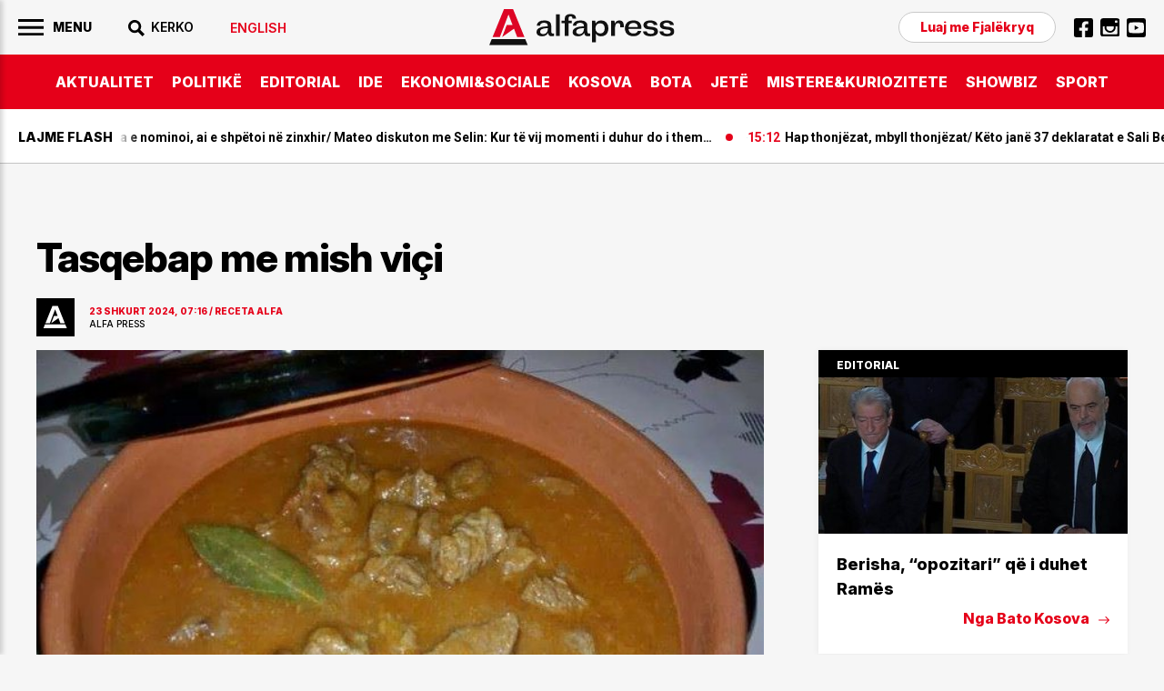

--- FILE ---
content_type: text/html; charset=UTF-8
request_url: https://alfapress.al/receta-alfa/tasqebap-me-mish-vici-i97004
body_size: 21891
content:
<!doctype html>
<html>
<head>
	<meta charset="utf-8">
	<meta name="viewport" content="width=device-width,initial-scale=1.0">
	<title>Tasqebap me mish viçi - RECETA  ALFA</title>
<base href="/" />
<meta property="fb:pages" content="1111" />


<link rel="canonical" href="https://alfapress.al/receta-alfa/tasqebap-me-mish-vici-i97004">
<meta name="description" content="P&euml;rb&euml;r&euml;sit600 gr mish vi&ccedil;i3-4 kokrra qep&euml;1 ls miell125 ml ver&euml;1 lgj salc&euml;2 domate n&euml; rende2-3 thelpinj hudh&euml;r1 gjethe dafine4 lgj vaj ulliriKrip&euml;, piper i ziP&euml;rgatitjaFillimisht lajm&euml; mishin e thajm&euml; dhe e presim n&euml; kubik&euml; t&euml; vegj&euml;l" />

<meta property="article:author" content="https://www.facebook.com/alfapress.al" />
<meta property="article:publisher" content="https://www.facebook.com/alfapress.al" />
<meta property="og:title" content="Tasqebap me mish vi&ccedil;i" />
<meta property="og:description" content="P&euml;rb&euml;r&euml;sit600 gr mish vi&ccedil;i3-4 kokrra qep&euml;1 ls miell125 ml ver&euml;1 lgj salc&euml;2 domate n&euml; rende2-3 thelpinj hudh&euml;r1 gjethe dafine4 lgj vaj ulliriKrip&euml;, piper i ziP&euml;rgatitjaFillimisht lajm&euml; mishin e thajm&euml; dhe e presim n&euml; kubik&euml; t&euml; vegj&euml;l" />
<meta property="og:type" content="article" />
<meta property="og:image" content="https://cdnimpuls.com/alfapress.al/media3/-1200-630-tasqebab-306.jpg" />
<meta property="og:image:width" content="1200" />
<meta property="og:image:height" content="630" />
<meta property="og:url" content="https://alfapress.al/receta-alfa/tasqebap-me-mish-vici-i97004" />
<meta name="publish-date" content="2024-02-23T07:16:25+01:00" />
<meta content="Tasqebap me mish vi&ccedil;i" name="twitter:title">
<meta content="P&euml;rb&euml;r&euml;sit600 gr mish vi&ccedil;i3-4 kokrra qep&euml;1 ls miell125 ml ver&euml;1 lgj salc&euml;2 domate n&euml; rende2-3 thelpinj hudh&euml;r1 gjethe dafine4 lgj vaj ulliriKrip&euml;, piper i ziP&euml;rgatitjaFillimisht lajm&euml; mishin e thajm&euml; dhe e presim n&euml; kubik&euml; t&euml; vegj&euml;l" name="twitter:description">
<meta content="summary_large_image" name="twitter:card">
<meta content="https://cdnimpuls.com/alfapress.al/media3/-1200-630-tasqebab-306.jpg" name="twitter:image">


<script type="application/ld+json">
{"@context":"https:\/\/schema.org\/","@type":"Article","author":[{"@type":"Organization","name":"Alfapress"}],"headline":"Tasqebap me mish vi\u00e7i","image":{"@type":"ImageObject","url":"https:\/\/cdnimpuls.com\/alfapress.al\/media3\/-1200-630-tasqebab-306.jpg"},"datePublished":"2024-02-23T07:16:25+01:00","publisher":{"@type":"Organization","name":"Alfapress","url":"https:\/\/alfapress.al\/","logo":{"@type":"ImageObject","url":"https:\/\/alfapress.al\/images\/logo.svg"},"address":"Tirana, Albania","location":"Tirana, Albania"},"dateModified":"2024-02-23T07:16:25+01:00","mainEntityOfPage":"https:\/\/alfapress.al\/receta-alfa\/tasqebap-me-mish-vici-i97004","description":"P&euml;rb&euml;r&euml;sit600 gr mish vi&ccedil;i3-4 kokrra qep&euml;1 ls miell125 ml ver&euml;1 lgj salc&euml;2 domate n&euml; rende2-3 thelpinj hudh&euml;r1 gjethe dafine4 lgj vaj ulliriKrip&euml;, piper i ziP&euml;rgatitjaFillimisht lajm&euml; mishin e thajm&euml; dhe e presim n&euml; kubik&euml; t&euml; vegj&euml;l"}</script>

<link rel="apple-touch-icon" sizes="57x57" href="/ikona/apple-icon-57x57.png">
<link rel="apple-touch-icon" sizes="60x60" href="/ikona/apple-icon-60x60.png">
<link rel="apple-touch-icon" sizes="72x72" href="/ikona/apple-icon-72x72.png">
<link rel="apple-touch-icon" sizes="76x76" href="/ikona/apple-icon-76x76.png">
<link rel="apple-touch-icon" sizes="114x114" href="/ikona/apple-icon-114x114.png">
<link rel="apple-touch-icon" sizes="120x120" href="/ikona/apple-icon-120x120.png">
<link rel="apple-touch-icon" sizes="144x144" href="/ikona/apple-icon-144x144.png">
<link rel="apple-touch-icon" sizes="152x152" href="/ikona/apple-icon-152x152.png">
<link rel="apple-touch-icon" sizes="180x180" href="/ikona/apple-icon-180x180.png">
<link rel="icon" type="image/png" sizes="192x192"  href="/ikona/android-icon-192x192.png">
<link rel="icon" type="image/png" sizes="32x32" href="/ikona/favicon-32x32.png">
<link rel="icon" type="image/png" sizes="96x96" href="/ikona/favicon-96x96.png">
<link rel="icon" type="image/png" sizes="16x16" href="/ikona/favicon-16x16.png">
<link rel="manifest" href="/ikona/manifest.json">
<meta name="msapplication-TileColor" content="#ffffff">
<meta name="msapplication-TileImage" content="/ikona/ms-icon-144x144.png">
<meta name="theme-color" content="#ffffff">

    <link rel="preconnect" href="https://fonts.googleapis.com">
	<link rel="preconnect" href="https://fonts.gstatic.com" crossorigin>
	<link href="https://fonts.googleapis.com/css2?family=Roboto:wght@100;300;400;500;700;900&display=swap" rel="stylesheet">
	<link href="https://fonts.googleapis.com/css2?family=Inter:ital,opsz,wght@0,14..32,100..900;1,14..32,100..900&display=swap" rel="stylesheet">
	<link rel="stylesheet" type="text/css" href="/css/normalize.css" />
	<link rel="stylesheet" type="text/css" href="/css/styles.css?vs=16" />
    <link rel="stylesheet" href="/swiper/swiper.css" />
<div class='mediajsnative' ><div id='t6970e62cc6898' data-p='100' style='display:none'><script async src="//pahtuz.tech/c/alfapress.al.js"></script></div></div><script src="https://ads.mediadesk.ai/nativeads/tag.1.js?id=6"></script>

<script async src="https://securepubads.g.doubleclick.net/tag/js/gpt.js"></script>
<script>
  window.googletag = window.googletag || {cmd: []};
  googletag.cmd.push(function() {
  googletag.defineSlot('/97842098/TPZ_Footer', [[320, 100], [320, 50], [970, 90], [300, 100], [300, 50]], 'div-gpt-ad-1639751459163-0').addService(googletag.pubads());
  googletag.defineSlot('/97842098/TPZ_WebOver',  [450, 600], 'div-gpt-ad-1639751415056-0').addService(googletag.pubads());
  googletag.defineSlot('/97842098/TPZ_Video', [[1920, 1080], [1080, 1920]], 'div-gpt-ad-1639751437327-0').addService(googletag.pubads());
   
    googletag.pubads().enableSingleRequest();
    googletag.pubads().collapseEmptyDivs();
    googletag.enableServices();

 googletag.pubads().addEventListener('slotRenderEnded', function(event) {
 if (event.creativeId) {
 var elid=event.slot.getSlotElementId();
 
 
 if (elid=="div-gpt-ad-1581502136578-10")  {  
 var mbajtes=document.getElementById(elid).parentElement;
 mbajtes.style.display="block";
 sistemoje(mbajtes.className, "#000000", "#ff0000", "15", "0.6");
 }
 
 if (elid=="div-gpt-ad-1581502136578-9")  {  
    var mbajtes=document.getElementById(elid).parentElement;
    mbajtes.style.display="flex";
 }
 
   //VIDEO POSHTE
if (elid=="div-gpt-ad-1600847636903-0")  {  
window.onload = (event) => {
  var trupi=document.getElementsByTagName("BODY")[0];
  var wp=0;
  var w = window.innerWidth || document.documentElement.clientWidth || document.body.clientWidth;
    if (w<1024) { wp=1080;} else { wp=1920;}
        var s=w/wp;

        document.getElementById("video-under").style.transformOrigin = "0 0";
        document.getElementById("video-under").style.transform='scale('+s+')';

        document.getElementById("video-under").style.display="block";	
        trupi.classList.add("poshte1");
          setTimeout(function(){ 
                    trupi.classList.remove("poshte1")
                    trupi.classList.add("lart1");
                    setTimeout(function(){ 
                              trupi.classList.remove("lart1");document.getElementById("video-under").style.display="none";
                              },3000)}, 10000);
};
}


 }

});
});

function sistemoje(klasa,backngjyre,ngjyrembyll,sa,trans){var svg='<svg xmlns="http://www.w3.org/2000/svg" xmlns:xlink="http://www.w3.org/1999/xlink" preserveAspectRatio="xMidYMid" width="30" height="30" viewBox="0 0 30 30">'
svg+='<path d="M13.98,0C6.259,0,0,6.261,0,13.983c0,7.721,6.259,13.982,13.98,13.982c7.725,0,13.985-6.262,13.985-13.982    C27.965,6.261,21.705,0,13.98,0z M19.992,17.769l-2.227,2.224c0,0-3.523-3.78-3.786-3.78c-0.259,0-3.783,3.78-3.783,3.78    l-2.228-2.224c0,0,3.784-3.472,3.784-3.781c0-0.314-3.784-3.787-3.784-3.787l2.228-2.229c0,0,3.553,3.782,3.783,3.782    c0.232,0,3.786-3.782,3.786-3.782l2.227,2.229c0,0-3.785,3.523-3.785,3.787C16.207,14.239,19.992,17.769,19.992,17.769z" fill="'+ngjyrembyll+'"/>';svg+="</svg>";var randsh=String.fromCharCode(65+Math.floor(Math.random()*26));var randsh1=String.fromCharCode(65+Math.floor(Math.random()*26));var uniqid=randsh+randsh1+Date.now();var w=window.innerWidth||document.documentElement.clientWidth||document.body.clientWidth;var h=window.innerHeight||document.documentElement.clientHeight||document.body.clientHeight;var wrek=document.getElementsByClassName(klasa)[0].offsetWidth;var hrek=document.getElementsByClassName(klasa)[0].offsetHeight;var r=hrek/wrek;var padd=Math.round(r*100,0)+"";var skale=w/wrek;if(w>1000){skale=1;}
if(hrek>h&&w>1000){skale=h/hrek;}
skale=skale.toFixed(2);var org_html="";var new_html="";org_html=document.getElementsByClassName(klasa)[0].innerHTML;new_html="<div class='p1"+uniqid+"'><div class='klasa"+uniqid+"'>"+org_html+"</div></div>";document.getElementsByClassName(klasa)[0].innerHTML=new_html;org_html=document.getElementsByClassName(klasa)[0].innerHTML;new_html="<div class='p"+uniqid+"'>"+org_html+"</div>";document.getElementsByClassName(klasa)[0].innerHTML=new_html;document.getElementsByClassName("p"+uniqid)[0].style.width="100%";document.getElementsByClassName("p"+uniqid)[0].style.height="0";document.getElementsByClassName("p"+uniqid)[0].style.position="relative";document.getElementsByClassName("p"+uniqid)[0].style.paddingBottom=padd+"%";document.getElementsByClassName("p1"+uniqid)[0].style.width="100%";document.getElementsByClassName("p1"+uniqid)[0].style.height="100%";document.getElementsByClassName("p1"+uniqid)[0].style.position="absolute";document.getElementsByClassName("p1"+uniqid)[0].style.display="flex";document.getElementsByClassName("p1"+uniqid)[0].style.alignItems="center";document.getElementsByClassName("p1"+uniqid)[0].style.WebkitAlignItems="center";document.getElementsByClassName("p1"+uniqid)[0].style.justifyContent="center";document.getElementsByClassName("klasa"+uniqid)[0].style.transform='scale('+skale+')';var mbyllja="<div class='mbylle"+uniqid+"' style='top:10px;right:10px;position:absolute;z-index:99999999;'>"+svg+"</div>";org_html=document.getElementsByClassName(klasa)[0].innerHTML;new_html="<div class='gj"+uniqid+"'>"+mbyllja+org_html+"</div>";document.getElementsByClassName(klasa)[0].innerHTML=new_html;document.getElementsByClassName("gj"+uniqid)[0].style.top="0";document.getElementsByClassName("gj"+uniqid)[0].style.left="0";document.getElementsByClassName("gj"+uniqid)[0].style.bottom="0";document.getElementsByClassName("gj"+uniqid)[0].style.right="0";document.getElementsByClassName("gj"+uniqid)[0].style.position="fixed";document.getElementsByClassName("gj"+uniqid)[0].style.zIndex="16777271";document.getElementsByClassName("gj"+uniqid)[0].style.backgroundColor='rgba('+htekrgb(backngjyre.replace("#",""))+','+trans+')';document.getElementsByClassName("gj"+uniqid)[0].style.display="flex";document.getElementsByClassName("gj"+uniqid)[0].style.alignItems="center";document.getElementsByClassName("gj"+uniqid)[0].style.WebkitAlignItems="center";document.getElementsByClassName("gj"+uniqid)[0].style.justifyContent="center";document.getElementsByClassName(klasa)[0].style.removeProperty('height');document.getElementsByClassName("mbylle"+uniqid)[0].addEventListener('click',function(){shkaterroje(klasa);});setTimeout(function(){shkaterroje(klasa);},sa*1000);}
function shkaterroje(klasa){document.getElementsByClassName(klasa)[0].style.display="none";var element=document.getElementsByClassName(klasa)[0];element.parentNode.removeChild(element);}
function htekrgb(hex){var arrBuff=new ArrayBuffer(4);var vw=new DataView(arrBuff);vw.setUint32(0,parseInt(hex,16),false);var arrByte=new Uint8Array(arrBuff);return arrByte[1]+","+arrByte[2]+","+arrByte[3];}  
  

</script>



<!-- Global site tag (gtag.js) - Google Analytics -->
<script async src="https://www.googletagmanager.com/gtag/js?id=UA-222724439-1"></script>
<script>
  window.dataLayer = window.dataLayer || [];
  function gtag(){dataLayer.push(arguments);}
  gtag('js', new Date());

  gtag('config', 'UA-222724439-1');
</script>

<!-- Google tag (gtag.js) -->
<script async src="https://www.googletagmanager.com/gtag/js?id=G-TMKBQPSXW5"></script>
<script>
  window.dataLayer = window.dataLayer || [];
  function gtag(){dataLayer.push(arguments);}
  gtag('js', new Date());

  gtag('config', 'G-TMKBQPSXW5');
</script>


<script src="/push.js?id=202"></script>
<style>
.linkuim {
    color: #fff!important;
    background-color: #007bff!important;
    border-color: #007bff;
    display: inline-block;
    font-weight: 400;
    color: #212529;
    text-align: center;
    vertical-align: middle;
    cursor: pointer;
    -webkit-user-select: none;
    -moz-user-select: none;
    -ms-user-select: none;
    user-select: none;
    background-color: transparent;
    border: 1px solid transparent;
    padding: .275rem .75rem;
    font-size: 0.9rem;
    line-height: 1;
    border-radius: .25rem;
    transition: color .15s ease-in-out,background-color .15s ease-in-out,border-color .15s ease-in-out,box-shadow .15s ease-in-out;
}
.content-col .container-slot {
	border-bottom: 1px solid #000;
}
.footer-wrapper {
	margin-top: -1px;
}
.content-gallery {
    margin-bottom: 30px;
}
.content-gallery:before {
    content: "Galeria fotografike";
    display: block;
    margin-bottom: 15px;
    font-size: 1.875rem;
    font-family: "Inter";
    font-weight: 700;
}
.content-gallery img {
	width: 100%;
}
.gallery-wrapper {
    position: relative;
}
.gallery-button-prev, .gallery-button-next {
    position: absolute;
    top: 50%;
    margin-top: -30px;
    width: 60px;
    height: 60px;
    cursor: pointer;
    display: flex;
    align-items: center;
    justify-content: center;
    background-color: transparent;
}
.gallery-button-prev {
    left: 0;
    margin-left: 10px;
}
.gallery-button-next {
    right: 0;
    margin-right: 10px;
}
.gallery-button-next:after {
    content: "";
    width: 60px;
    height: 60px;
    display: block;
    background-image: url([data-uri]);
    background-size: 100%;
    background-repeat: no-repeat;
}
.gallery-button-prev:after {
    content: "";
    width: 60px;
    height: 60px;
    display: block;
    background-image: url([data-uri]);
    background-size: 100%;
    background-repeat: no-repeat;
}
.gallery-img span {
	font-family: 'Inter';
    font-size: 0.625rem;
    color: #E60002;
    font-weight: 600;
    position: relative;
    width: 100%;
    padding: 13px 0 0;
}
.gallery-img span:empty {
	display: none;
}
.gallery-img span:after {
    content: "";
    width: 45%;
    display: block;
    height: 1px;
    background-color: #E60000;
    margin-top: 13px;
}
.addthis-blck {
	margin-bottom: 40px;
}
@media(max-width: 500px){
.content-col p {
   font-size: 20px;
}}
</style>
</head>
<body id="page">
	
	<style>
		#btnclose {
		    right: 10px;
		    top: 10px;
		}
		.sliding-menu .lang-item {
			margin-top: 20px;
		}
		.sliding-menu .lang-item a {
			color: #E50019;
		}
		.nav-search {
			position: relative;
		}
		.search-c {
		    display: none;
		    position: absolute;
		    top: -10px;
		    left: 0;
		    width: 210px;
		    background-color: #f6f6f6;
		}
		.open-search {
		    display: block;
		}
		.cse .gsc-control-cse, .gsc-control-cse {
		    padding: 1px 0!important;
		}
		.gsc-search-box-tools .gsc-search-box .gsc-input {
		    width: 100%;
		    padding: 0;
		    border: none;
		    margin: 0;
		    height: auto;
		    text-indent: 0!important;
		    outline: none;
		    color: #000;
		    padding-left: 0px;
		    background-color: transparent!important;
		}
		.gsib_a {
		    padding: 0px!important;
		}
		.gsc-search-button-v2 {
			border-radius: 0!important;
		}
		.gsc-search-button-v2, .gsc-search-button-v2:hover, .gsc-search-button-v2:focus {
		    border-color: transparent!important;
		    background-color: transparent!important;
		    outline: none;
		}
		.gsc-search-button {
		    margin-left: 0!important;
		}
		.cse .gsc-search-button-v2, .gsc-search-button-v2 {
		    padding:  7px 0px 6px!important;
		}
		.gsc-input::-webkit-input-placeholder { 
			color: transparent;
		}
		.gsc-search-button-v2 svg {
		    fill: #000!important;
		}
		.gsc-input:-ms-input-placeholder { 
		  color: transparent;
		}
		
		.gsc-input::placeholder {
		  color: transparent;
		}
		.cse .gsc-control-cse, .gsc-control-cse {
		    border: none;
		}
		table.gsc-search-box {
		    margin-bottom: 0px;
		}
		.gsc-input-box {
		    border: none!important;
		    border-right: 0;
		}
		form.gsc-search-box {
		    margin-bottom: 0!important;
		}
		.gsc-input-box {
		    background-color: transparent!important;
		}
		table.gsc-search-box {
		    margin-bottom: 0!important;
		}
		.gsc-control-cse {
		    background-color: transparent!important;
		    border-radius: 0px;
		    border: none!important;
		    border-bottom: 1px solid #000!important;
		}
		.gsc-search-button-v2 svg {
		    fill: #fff;
		}
		.gsc-search-button-v2  svg {
		    width: 20px;
		    height: 20px;
		}
		.gsc-input {
		    background: none!important;
		}
			.inset .reklame {
		    background-color: transparent;
		}
		.container-column:nth-of-type(3) .container-slot {
			padding-top: 20px;
		}
		.inversion .a-card {
		    justify-content: space-between;
		}
		.moti {
			margin-bottom: 20px;
		}
		.home-slider .a-tag:empty {
			display: none;
		}
		.inset-top-page {
			margin-bottom: 30px!important;
		    margin-top: 30px!important;
		}
		.content-section {
		    padding-top: 0;
		    margin-top: 30px;
		}
	    .content-col .content-heading-group {
	    	margin-bottom: 20px;
	    }
	    .marquee3k__wrapper {
	    	overflow: hidden;
	    }
	    .flash-marquee {
	    	display: flex;
	    }
	    .flash-marquee .a-card {
	    	flex-shrink: 0;
	    }
	  .header-logo img {
	  	display: block;
	  }
	  .top-section {
	    margin-top: 30px;
	}
	.inset-top-page img {
		display: block;
	}
   .content-col .container-slot .a-card:nth-of-type(10) .a-cat {
	    color: #fff;
	}
	.kodiim {
		margin-bottom: 30px;
	}
	.suggested-list a {
	   border-bottom: none;
	}
	.imazhiim > img {
		margin-bottom: 0!important;
	}
	.editorial-blck:before {
	    position: static;
	    box-sizing: border-box;
	    width: 100%;
	    background-color: #000;
	    padding: 10px 20px 7px;
	}
	.content-title h1 {
	    letter-spacing: -0.026em;
	}
	.ikonaplay {
		position: relative;
	}
   .ikonaplay:before {
    content: "";
    position: absolute;
    top: 13px;
    left: 13px;
    display: block;
    width: 30px;
    height: 30px;
    background-image: url([data-uri]);
    background-position: center;
    background-size: cover;
    background-repeat: no-repeat;
    z-index: 100;
	}
	
	.content-col > figure {
		max-width: 100%;
		margin-bottom: 30px;
	}
	.content-col > figure img {
		width: 100%;
		margin: 0;
		height: auto;
	}


.framiim {
	width: 100%;
	height: 0;
	position: relative;
	padding-bottom: 56.25%;
	margin-bottom: 30px;
}
.framiim iframe {
	position: absolute;
	width: 100%;
	height: 100%;
	border: none;
}

.videoime {
	position: relative;
	width: 100%;
	padding-bottom: 56.25%;
}
.videoime video {
	position: absolute;
	width: 100%;
	top: 0;
	left: 0;
	height: 100%;
}
.kodiim iframe {
	max-width: 100%;
}


/* NEW */
.related-list a, .suggested-list a {
	border-bottom: none!important;
}
.related-list .a-media, .suggested-list .a-media {
	overflow: hidden;
}
.related-list li, .suggested-list li {
	margin-bottom: 20px;
}
.related-list li:last-of-type, .suggested-list li:last-of-type {
	margin-bottom: 0px;
}
.related-list .a-head a, .suggested-list .a-head a {
    font-family: 'Inter';
    font-size: 1rem;
    font-weight: normal;
    line-height: 1.15em;
}
.fjalekryq-item {
	margin-top: 20px;
}
.sliding-menu ul .fjalekryq-item .denonco {
	font-family: 'MontBold';
    font-size: 0.875rem;
    font-weight: normal;
    color: #E50019;
}
.content-col a, .content-col p a {
    border-bottom: none;
}
.content-col > a, .content-col > p > a {
    border-bottom: 1px solid #FF3400;
}
.container-column:first-of-type .a-horizontal-display .a-card {
    padding: 30px 0 30px;
}
.trending-module .a-card {
    padding: 40px 0 40px;
}

    @media(min-width: 900px){
    	.header-logo {
	    	position: absolute;
		    left: 50%;
		    margin-left: -102px;
		    top: 10px;
    	}
  
    }
	@media(max-width:900px) { 
		.search-c {
	        top: calc(100% + 13px);
	        z-index: 1000;
	        width: 100vw;
	        left: auto;
	       right: -20px;
	       height: 60px;
	       border-top: 1px solid #ddd!important;
	       border-bottom: 1px solid #ddd!important;
	       padding-left: 1rem!important;
	    }
	    .gsc-control-cse {
	        border-bottom: transparent!important;
	    }
	    .iksi {
		    background-image: url([data-uri])!important;
		    background-size: 21px;
		}
		.cse .gsc-search-button-v2, .gsc-search-button-v2 {
		    padding-right: 1rem!important;
		    padding-top: 17px!important;
		    padding-bottom: 17px!important;
		}
	
		#btnSearch {
			width: 30px;
			height: 30px;
			background-image: url([data-uri]);
		    background-size: 18px;
		    background-repeat: no-repeat;
		    background-position: right center;
		    background-color: transparent;
		}
		
		#btnSearch img {
			display: none;
		}
	
		.top3-row {
			box-shadow: none;
			border-bottom: 1px solid #CBCBCB;
		}
		.container-column .content-heading {
			border-bottom: 1px solid #CBCBCB;
		}
		.container-row .container-column:nth-of-type(2) {
			margin-bottom: 0px;
		}
		.container-row .container-column:first-of-type {
			order: 3;
		}
		.container-row .container-column:last-of-type {
			order: 2;
			margin-bottom: 20px;
		}
		.top-section {
		    margin-bottom: 15px;
		}
		.container-row .container-column:last-of-type .content-heading {
			display: none;
		}
		.trending-module .a-card {
		    padding: 30px 0 30px;
		}
		
		
	}
	@media (max-width: 690px) {
		.home-slider .a-media {
			position: relative;
		    padding-bottom: 80%;
		}
		.home-slider .a-media_img {
		    position: absolute;
		    left: 50%;
		    transform: translateX(-50%);
		}
		.home-slider .swiper-pagination-bullet {
		    width: 10px;
		    height: 10px;
		   
		    margin-right: 8px!important;
		}
		.home-slider .swiper-pagination {
		    margin-top: calc(80% - 30px);
		}
		.home-slider .a-card_content {
			padding-bottom: 60px;
		}
		.home-slider .swiper-nav {
		    margin-top: calc(80% - 20px);
		}
		.home-slider .a-card_content {
		    padding-bottom: 45px;
		}
		.main-nav-list li:last-of-type {
			padding-right: 60px;
		}
	}
	@media(max-width:500px){
		.sliding-menu-wrapper {
		    padding-right: 0;
		    height: 100%;
		    width: 100%;
		    background-color: #fff;
		    color: #fff;
		    z-index: 99999;
		    -webkit-transform: translateX(-110%);
		    -moz-transform: translateX(-110%);
		    -ms-transform: translateX(-110%);
		    -o-transform: translateX(-110%);
		    transform: translateX(-110%);
		}
		.is-active {
		    -webkit-transform: translateX(0);
		    -moz-transform: translateX(0);
		    -ms-transform: translateX(0);
		    -o-transform: translateX(0);
		    transform: translateX(0);
		}
		.sliding-menu ul li a {
		    font-size: 1.3rem;
		}
		.a-cat-listing .a-card_content {
			padding-right: 0;
			padding-left: 13px;
		}
		.flash-news .fn-title {
		    padding-left: 1rem;
		}
		.header-left {
		    padding-right: 1rem;
		}
		.search-c {
	       right: -1rem;
		}
		.top-section {
		    margin-top: 0;
		}
		.inset-top-page {
		    margin-bottom: 10px!important;
		    margin-top: 10px!important;
		}
		.content-section {
		    margin-top: 1rem;
		}
		.content-col .container-slot .a-card:nth-of-type(5) .a-card_content, .content-col .container-slot .a-card:nth-of-type(10) .a-card_content {
		    padding-left: 1rem;
		}
		
		.related-list .a-card_content, .suggested-list .a-card_content {
		    padding-right: 0;
		}
		.related-list img, .suggested-list img {
			width: 100%!important;
			margin: 0!important;
		}
		.captionposhte {
			padding-left: 1rem;
		}
		.f-col .c-list li {
			flex-shrink: 0;
		}
	
		.lastnews .a-card_content {
		    padding-right: 1rem;
		}
	.lastnews .a-card {
	    padding-left: 1rem;
	}
	.lastnews .a-head {
	    font-size: 5vw;
	}
	.lastnews .a-card_content:before {
		font-size: 3vw;
	}
	.lastnews .a-card:after {
	    width: 13px;
	    height: 9px;
	    right: 1rem;
	    bottom: 1rem;
	}
	.inset-top-page {
 	 	/*display: none;*/
 	 }
 	 .content-col .insertion-box {
 	 	margin: 0 auto 20px;
	    padding: 0;
	    text-align: center;
	    font-size: 1rem;
	    display: block;
 	 }
 	 .content-col .insertion-box img {
 	 	width: auto!important;
 	 	margin-bottom: 0!important;
 	 }
 	 .top-section .a-horizontal-display .a-head {
 	 	font-size: 1rem;
 	 }
	}
	</style>
	   <!-- BEGINNING HEADER -->
	   
		<div class="site-header-wrapper">
			<div class="site-header">
				<div class="header-top">
					<div class="c-flexy">
						<div class="header-left">
						    <button id="menuBtn">
							     <img width="28" src="[data-uri]">
				                 <span>Menu</span>
				            </button> 
				            <div class="nav-search">
						    	<button id="btnSearch"><img src="[data-uri]"><span>KERKO</span></button>
						    	<div class="search-c" id="theSearch">
								
							   <script async src="https://cse.google.com/cse.js?cx=1c3980fc590c9b303"></script>
								<div class="gcse-search"></div>
							   
							   </div>
						   </div>
                            <div class="nav-block nav-lang">
                            							   	   <a href="/english/"><span>English</span></a>
						   	   						   </div>
						</div>
						<div class="header-logo">
		    		        <a href="/">
		    		            <img src="images/logo.svg">
		    		        </a>
						</div>
						<div class="header-right">
			    		    <div class="nav-block nav-contact">
						        <a href="https://www.alfapress.al/fjalekryq/" class="denonco">Luaj me Fjalëkryq</a>
						    </div>
						    <div class="nav-block nav-social">
						        <ul>
				      				<li><a href="https://www.facebook.com/alfapress.al"><img src="[data-uri]"></a></li>
				      				<li><a href="https://www.instagram.com/alfapress.al/"><img src="[data-uri]"></a></li>
				      				<li><a href="https://www.youtube.com/channel/UCc0cEeKHINNfKV5UZ9EMlfQ"><img src="[data-uri]"></a></li>
				      			</ul>
						    </div>
						</div>
					</div>
				</div>
				<div class="header-bottom">
					<div class="container">
						<nav class="main-nav" id="navigation">
		    		    	<ul class="main-nav-list">
		    		    		<li><a href="/aktualitet">AKTUALITET</a></li>
		    		    		<li><a href="/politike">POLITIKë</a></li>
		    		    		<li><a href="/editorial">EDITORIAL</a></li>
		    		    	    <li><a href="/ide">IDE</a></li>
		    		    	    <li><a href="/ekonomi">EKONOMI&SOCIALE</a></li>
		    		    	    <li><a href="/kosova-bota">KOSOVA</a></li>
		    		    	    <li><a href="/bota">BOTA</a></li>
		    		    	    <li><a href="/jete">JETë</a></li>
		    		    	    <li><a href="/mistere-kuriozitete">MISTERE&KURIOZITETE</a></li>
		    		    	    <li><a href="/showbiz">SHOWBIZ</a></li>
		    					<li><a href="/sport">SPORT</a></li>
		    					
		    		    	</ul>
		    		    </nav>
					</div>
				</div>	
			</div>
	    </div>
	    
	  <!-- END HEADER -->
	  <main class="main">
	      <section class="flash-section">
	      	 <div class="flash-news no-author no-cat">
		      	 <div class="fn-title"><span>Lajme flash</span></div>
		      	 	<div class="marquee3k" data-speed="0.7" data-pausable="true">
		      	 		<div>
	 			  			<div class="flash-marquee">
                        
  			              <article class="a-card">
					               <div class="a-card_image">
				                       <figure class="a-media ">
				                           <img class="a-media_img lazyload"  data-src="" src="/images/1.png" width="100%">
				                       </figure>
					               </div>
					               <div class="a-card_content">
					               	   <div class="a-card_meta">
						               	    <span class="a-contributor"></span>
						               	    <span class="a-time">15:21</span>
						               	    <span class="a-cat">SHOWBIZ</span>
						               	    <span class="a-tag"></span>
						               </div>
					               		<a href="/showbiz/brikena-e-nominoi-ai-e-shpetoi-ne-zinxhir-mateo-diskuton-me-selin-kur-te-i183488">
					                       <h3 class="a-head">Brikena e nominoi, ai e shpëtoi në zinxhir/ Mateo diskuton me Selin: Kur të vij momenti i duhur do i them…</h3>
					                    </a>
					                    <div class="a-from">
					                    	<span></span>
					                    </div>
					               </div>
					      		</article>
					      		
  			              <article class="a-card">
					               <div class="a-card_image">
				                       <figure class="a-media ">
				                           <img class="a-media_img lazyload"  data-src="" src="/images/1.png" width="100%">
				                       </figure>
					               </div>
					               <div class="a-card_content">
					               	   <div class="a-card_meta">
						               	    <span class="a-contributor"></span>
						               	    <span class="a-time">15:12</span>
						               	    <span class="a-cat">POLITIKË</span>
						               	    <span class="a-tag"></span>
						               </div>
					               		<a href="/politike/hap-thonjezat-mbyll-thollezat-keto-jane-37-deklaratat-e-sali-berishes-n-i183487">
					                       <h3 class="a-head">Hap thonjëzat, mbyll thonjëzat/ Këto janë 37 deklaratat e Sali Berishës në 15 vite, për vrasjet e 21 janarit!</h3>
					                    </a>
					                    <div class="a-from">
					                    	<span></span>
					                    </div>
					               </div>
					      		</article>
					      		
  			              <article class="a-card">
					               <div class="a-card_image">
				                       <figure class="a-media ">
				                           <img class="a-media_img lazyload"  data-src="" src="/images/1.png" width="100%">
				                       </figure>
					               </div>
					               <div class="a-card_content">
					               	   <div class="a-card_meta">
						               	    <span class="a-contributor"></span>
						               	    <span class="a-time">14:58</span>
						               	    <span class="a-cat">SHOWBIZ</span>
						               	    <span class="a-tag"></span>
						               </div>
					               		<a href="/showbiz/video-shqelma-ne-koke-lim-hoti-dhunohet-nga-finemi-ne-mes-te-rruges-i183486">
					                       <h3 class="a-head">VIDEO/ Shqelma në kokë, Lim Hoti dhunohet nga Finemi në mes të rrugës</h3>
					                    </a>
					                    <div class="a-from">
					                    	<span></span>
					                    </div>
					               </div>
					      		</article>
					      		
  			              <article class="a-card">
					               <div class="a-card_image">
				                       <figure class="a-media ">
				                           <img class="a-media_img lazyload"  data-src="" src="/images/1.png" width="100%">
				                       </figure>
					               </div>
					               <div class="a-card_content">
					               	   <div class="a-card_meta">
						               	    <span class="a-contributor"></span>
						               	    <span class="a-time">14:39</span>
						               	    <span class="a-cat">BOTA</span>
						               	    <span class="a-tag"></span>
						               </div>
					               		<a href="/bota/netanyahu-pranon-te-bashkohet-ne-bordin-e-paqes-disa-vende-i-thone-jo-ftese-i183485">
					                       <h3 class="a-head">Netanyahu pranon të bashkohet në Bordin e Paqes, disa vende i thonë “jo” ftesës së Trump</h3>
					                    </a>
					                    <div class="a-from">
					                    	<span></span>
					                    </div>
					               </div>
					      		</article>
					      		
  			              <article class="a-card">
					               <div class="a-card_image">
				                       <figure class="a-media ">
				                           <img class="a-media_img lazyload"  data-src="" src="/images/1.png" width="100%">
				                       </figure>
					               </div>
					               <div class="a-card_content">
					               	   <div class="a-card_meta">
						               	    <span class="a-contributor"></span>
						               	    <span class="a-time">14:31</span>
						               	    <span class="a-cat">POLITIKË</span>
						               	    <span class="a-tag"></span>
						               </div>
					               		<a href="/politike/u-shpall-i-pafajshem-ne-gjyqin-me-adriatik-lapajn-reagon-agron-shehaj-g-i183484">
					                       <h3 class="a-head">U shpall i pafajshëm në gjyqin me Adriatik Lapajn, reagon Agron Shehaj: Gjykata vendosi që nuk kam shpifur! Gjoba 300 mijë lekë për fyerje</h3>
					                    </a>
					                    <div class="a-from">
					                    	<span></span>
					                    </div>
					               </div>
					      		</article>
					      		
  			              <article class="a-card">
					               <div class="a-card_image">
				                       <figure class="a-media ">
				                           <img class="a-media_img lazyload"  data-src="" src="/images/1.png" width="100%">
				                       </figure>
					               </div>
					               <div class="a-card_content">
					               	   <div class="a-card_meta">
						               	    <span class="a-contributor"></span>
						               	    <span class="a-time">14:10</span>
						               	    <span class="a-cat">BOTA</span>
						               	    <span class="a-tag"></span>
						               </div>
					               		<a href="/bota/the-guardian-nuk-mund-te-heshtja-i-burgosuri-palestinez-rrefen-et-sek-i183483">
					                       <h3 class="a-head">The Guardian/ “Nuk mund të heshtja”: I burgosuri palestinez rrëfen abuzimet seksuale në burgjet izraelite</h3>
					                    </a>
					                    <div class="a-from">
					                    	<span></span>
					                    </div>
					               </div>
					      		</article>
					      		
  			              <article class="a-card">
					               <div class="a-card_image">
				                       <figure class="a-media ">
				                           <img class="a-media_img lazyload"  data-src="" src="/images/1.png" width="100%">
				                       </figure>
					               </div>
					               <div class="a-card_content">
					               	   <div class="a-card_meta">
						               	    <span class="a-contributor"></span>
						               	    <span class="a-time">14:05</span>
						               	    <span class="a-cat">POLITIKË</span>
						               	    <span class="a-tag"></span>
						               </div>
					               		<a href="/politike/qeveria-miraton-aderimin-ne-bordin-e-paqes-parlamenti-e-ratifikon-neser-i183482">
					                       <h3 class="a-head">Qeveria miraton aderimin në “Bordin e Paqes”, Parlamenti e ratifikon nesër në orën 10:00</h3>
					                    </a>
					                    <div class="a-from">
					                    	<span></span>
					                    </div>
					               </div>
					      		</article>
					      		
  			              <article class="a-card">
					               <div class="a-card_image">
				                       <figure class="a-media ">
				                           <img class="a-media_img lazyload"  data-src="" src="/images/1.png" width="100%">
				                       </figure>
					               </div>
					               <div class="a-card_content">
					               	   <div class="a-card_meta">
						               	    <span class="a-contributor"></span>
						               	    <span class="a-time">14:01</span>
						               	    <span class="a-cat">AKTUALITET</span>
						               	    <span class="a-tag"></span>
						               </div>
					               		<a href="/aktualitet/dyshohet-se-ra-nga-ura-e-bushtrices-ne-perrenjas-humb-jeten-i-moshuar-i183481">
					                       <h3 class="a-head">Dyshohet se ra nga ura e Bushtricës në Përrenjas, humb jetën i moshuari</h3>
					                    </a>
					                    <div class="a-from">
					                    	<span></span>
					                    </div>
					               </div>
					      		</article>
					      						          </div>
		          		</div>
		          </div>
		      </div>
	      </section>

  			<div class="inset-full-container inset-top-page">
  			<div class="inset">
				<div class="reklame">
					 	          		<div class='mediajsnative' ><div id='t6970e62cc689f' data-p='100' style='display:none'><div id="gpt-passbackd">
  <script>
    window.googletag = window.googletag || {cmd: []};
    googletag.cmd.push(function() {
    googletag.defineSlot('/97842098/AlfapressPassback', [728, 90], 'gpt-passbackd').addService(googletag.pubads());
    googletag.enableServices();
    googletag.display('gpt-passbackd');
    });
  </script>
</div></div></div><script src="https://ads.mediadesk.ai/nativeads/tag.1.js?id=6"></script>	          						</div>
			</div>
			</div>
			
	      <section class="content-section">
	      	 <div class="container">
	      	 	<div class="content-title">
	   	    		<h1>Tasqebap me mish viçi </h1>
	   	    		<div class="content-title-bottom">
		   	    		 <div class="c-flexy">
							<div class="art_about">
		                        <div class="writer_pic">
		                            <img class="writer_headshot" src="images/a.jpg">
		                        </div>
		                        <div class="writer_content">
		                        	<span class="a-info"><span class="a-time" style="display:inline-block!important;">23 Shkurt 2024, 07:16 / </span><span class="a-cat">RECETA  ALFA</span></span>
		                        	<span class="a-author">ALFA PRESS</span>
		                        </div>
		   	    			</div>
		   	    		
	   	    			</div>
	   	    		</div>
	   	    	</div>
	      	 	<div class="c-flexy">
	      	 		
	      	 		<div class="content-col">



<div class="insertion-box"><div class='mediajsnative' ><div id='t6970e62cc689b' data-p='100' style='display:none'><script type="text/javascript" class="teads" async="true" src="//a.teads.tv/page/221673/tag"></script></div></div><script src="https://ads.mediadesk.ai/nativeads/tag.1.js?id=6"></script></div><p><img src="https://cdnimpuls.com/alfapress.al/media3/-640-0-tasqebab-306.jpg" width="100%" alt="Tasqebap me mish vi&ccedil;i" style="display:block" data-size="x" data-id="120734" /></p>
<p><strong>P&euml;rb&euml;r&euml;sit</strong></p>
<p>600 gr mish vi&ccedil;i<br />3-4 kokrra qep&euml;<br />1 ls miell<br />125 ml ver&euml;<br />1 lgj salc&euml;<br />2 domate n&euml; rende<br />2-3 thelpinj hudh&euml;r<br />1 gjethe dafine<br />4 lgj vaj ulliri<br />Krip&euml;, piper i zi</p>
<p><strong>P&euml;rgatitja</strong></p>
<p>Fillimisht lajm&euml; mishin e thajm&euml; dhe e presim n&euml; kubik&euml; t&euml; vegj&euml;l. Qep&euml;t i presim holl&euml; n&euml; kubik&euml; ose n&euml; feta t&euml; holla. Vendosim n&euml; tenxhere vajin dhe sapo ai t&euml; ngrohet fillimisht vendosim mishin dhe e kaurdisim sa t&euml; p&euml;rthith&euml; l&euml;ngun e tij.</p>
<p>M&euml; pas shtojm&euml; qep&euml;t dhe hudhrat dhe vazhdojm&euml; kaurdisjen s&euml; bashku derisa mishi dhe qepa t&euml; marrin pak ngjyr&euml; t&euml; verdh&euml; t&euml; theksuar. E pudrosim me pak miell dhe e p&euml;rziejm&euml; pak duke e shuar me ver&euml;. Shtojm&euml; m&euml; pas salc&euml;n dhe domatet e grira n&euml; rende dhe nj&euml; gjethe dafine.</p>
<p>Vendosim kapakun dhe e lem&euml; gatimin t&euml; ziej&euml; 10 minuta n&euml; temperatur&euml; mesatare. E rregullojm&euml; me krip&euml; dhe piper t&euml; zi, shtojm&euml; pak uj&euml; t&euml; ngroht&euml; sa t&euml; mbulohet mishi dhe e lem&euml; p&euml;rs&euml;ri t&euml; ziej&euml; n&euml; temperature mesatare derisa piruni t&euml; ngulet leht&euml; n&euml; mish.</p>
<div id="1708668976794" class="suggested-list" data-mce-contenteditable="false">
<ul>
<li>
<article class="a-card">
<div class="a-card_image">
<figure class="a-media"><a href="/ekonomi/parashikimi-i-motit-sipas-meteorologeve-ushtarak-23-shkurt-2024-i97003"><img class="a-media_img" src="https://cdnimpuls.com/alfapress.al/media3/-182-97-424937338-809353481189369-2280449453100266212-n-457.jpg" /></a></figure>
</div>
<div class="a-card_content">
<h2 class="a-head"><a href="/ekonomi/parashikimi-i-motit-sipas-meteorologeve-ushtarak-23-shkurt-2024-i97003">Parashikimi i motit sipas meteorolog&euml;ve ushtarak, 23 shkurt 2024</a></h2>
<span class="a-time">23 Shkurt, 07:08</span></div>
</article>
</li>
</ul>
</div>
<p>&nbsp;</p><div class="insertion-box"><div class='mediajsnative' ><div id='t6970e62cc688c' data-p='100' style='display:none'><div id="taboola"></div></div></div><script src="https://ads.mediadesk.ai/nativeads/tag.1.js?id=6"></script> </div>
	<div class="addthis-blck">
		   	    		    	<div class="addthis_inline_share_toolbox"></div> </div>

                        <div class="content-heading-group">
		      	  	  	  	  	  <h2>Po ndodh...</h2>
		      	  	  	  	  	  <img src="images/icon-feed3.svg" style="width:20px!important;margin:0!important">
		      	  	  	  	  </div>
		      	  	  	  <div class="container-slot">
		      	  	  	  	<div class="a-horizontal-display inversion no-author">
                        
  			              <article class="a-card">
					               <div class="a-card_image">
				                       <figure class="a-media ">
				                           <img class="a-media_img lazyload"  data-src="https://cdnimpuls.com/alfapress.al/media3/-518-328-8fd36c62786654ae7465e7a63a061017.jpg" src="/images/1.png" width="100%">
				                       </figure>
					               </div>
					               <div class="a-card_content">
					               	   <div class="a-card_meta">
						               	    <span class="a-contributor"></span>
						               	    <span class="a-time">13:47</span>
						               	    <span class="a-cat">BOTA</span>
						               	    <span class="a-tag"></span>
						               </div>
					               		<a href="/bota/parlamenti-evropian-ngrin-marreveshjen-tregtare-bemercosur-projekti-e-dergo-i183480">
					                       <h3 class="a-head">Parlamenti Evropian “ngrin” marrëveshjen tregtare BE–Mercosur, projekti e dërgon në Gjykatën e Drejtësisë</h3>
					                    </a>
					                    <div class="a-from">
					                    	<span></span>
					                    </div>
					               </div>
					      		</article>
					      		
  			              <article class="a-card">
					               <div class="a-card_image">
				                       <figure class="a-media ">
				                           <img class="a-media_img lazyload"  data-src="https://cdnimpuls.com/alfapress.al/media3/-518-328-cba97afe2af3904c4df9f52e2ee1fd15.jpeg" src="/images/1.png" width="100%">
				                       </figure>
					               </div>
					               <div class="a-card_content">
					               	   <div class="a-card_meta">
						               	    <span class="a-contributor"></span>
						               	    <span class="a-time">13:33</span>
						               	    <span class="a-cat">BOTA</span>
						               	    <span class="a-tag"></span>
						               </div>
					               		<a href="/bota/pas-frances-edhe-italia-po-kundershton-bordin-e-paqes-se-trump-it-i183479">
					                       <h3 class="a-head">Pas Francës, edhe Italia po kundërshton Bordin e Paqes së Trump-it</h3>
					                    </a>
					                    <div class="a-from">
					                    	<span></span>
					                    </div>
					               </div>
					      		</article>
					      		
  			              <article class="a-card">
					               <div class="a-card_image">
				                       <figure class="a-media ">
				                           <img class="a-media_img lazyload"  data-src="https://cdnimpuls.com/alfapress.al/media3/-518-328-c32ec57fc0ec8060c20b0a2d5ee1cc2f.jpeg" src="/images/1.png" width="100%">
				                       </figure>
					               </div>
					               <div class="a-card_content">
					               	   <div class="a-card_meta">
						               	    <span class="a-contributor"></span>
						               	    <span class="a-time">13:32</span>
						               	    <span class="a-cat">POLITIKË</span>
						               	    <span class="a-tag"></span>
						               </div>
					               		<a href="/politike/denimi-i-gjyqtares-irena-gjoka-ne-greqi-berisha-u-verifikua-ajo-qe-kemi-i183478">
					                       <h3 class="a-head">Dënimi i gjyqtares Irena Gjoka në Greqi, Berisha: U verifikua ajo që kemi thënë që në mars 2024, duhet të shkarkohet</h3>
					                    </a>
					                    <div class="a-from">
					                    	<span></span>
					                    </div>
					               </div>
					      		</article>
					      		
  			              <article class="a-card">
					               <div class="a-card_image">
				                       <figure class="a-media ">
				                           <img class="a-media_img lazyload"  data-src="https://cdnimpuls.com/alfapress.al/media3/-518-328-fifaaa-1-717x450-584.jpg" src="/images/1.png" width="100%">
				                       </figure>
					               </div>
					               <div class="a-card_content">
					               	   <div class="a-card_meta">
						               	    <span class="a-contributor"></span>
						               	    <span class="a-time">13:24</span>
						               	    <span class="a-cat">SPORT</span>
						               	    <span class="a-tag"></span>
						               </div>
					               		<a href="/sport/ritem-i-ulet-i-ndeshjeve-fifa-gati-te-nderhyje-propozime-per-ndryshimin-e--i183477">
					                       <h3 class="a-head">Ritëm i ulët i ndeshjeve, FIFA gati të ndërhyjë, propozime për ndryshimin e rregullores sërish</h3>
					                    </a>
					                    <div class="a-from">
					                    	<span></span>
					                    </div>
					               </div>
					      		</article>
					      		
  			              <article class="a-card">
					               <div class="a-card_image">
				                       <figure class="a-media ">
				                           <img class="a-media_img lazyload"  data-src="https://cdnimpuls.com/alfapress.al/media3/-518-328-9b768007c11af51c0be507b335589bb7.webp" src="/images/1.png" width="100%">
				                       </figure>
					               </div>
					               <div class="a-card_content">
					               	   <div class="a-card_meta">
						               	    <span class="a-contributor"></span>
						               	    <span class="a-time">13:19</span>
						               	    <span class="a-cat">AKTUALITET</span>
						               	    <span class="a-tag"></span>
						               </div>
					               		<a href="/aktualitet/vrasja-e-ish-policit-santiago-malko-denohet-me-30-vite-burg-leonard-d-i183476">
					                       <h3 class="a-head">Vrasja e ish-policit Santiago Malko, dënohet me 30 vite burg Leonard Duka</h3>
					                    </a>
					                    <div class="a-from">
					                    	<span></span>
					                    </div>
					               </div>
					      		</article>
					      		
  			              <article class="a-card">
					               <div class="a-card_image">
				                       <figure class="a-media ">
				                           <img class="a-media_img lazyload"  data-src="https://cdnimpuls.com/alfapress.al/media3/-518-328-1737448641-erionveliaj-507.jpg" src="/images/1.png" width="100%">
				                       </figure>
					               </div>
					               <div class="a-card_content">
					               	   <div class="a-card_meta">
						               	    <span class="a-contributor"></span>
						               	    <span class="a-time">12:55</span>
						               	    <span class="a-cat">POLITIKË</span>
						               	    <span class="a-tag"></span>
						               </div>
					               		<a href="/politike/gjaku-i-te-pafajshmeve-therret-veliaj-perkujton-21-janarin-plaga-e-dhim-i183475">
					                       <h3 class="a-head">“Gjaku i të pafajshmëve thërret”, Veliaj përkujton ’21 Janarin’: Plaga e dhimbjes mbetet e hapur!</h3>
					                    </a>
					                    <div class="a-from">
					                    	<span></span>
					                    </div>
					               </div>
					      		</article>
					      		
  			              <article class="a-card">
					               <div class="a-card_image">
				                       <figure class="a-media ">
				                           <img class="a-media_img lazyload"  data-src="https://cdnimpuls.com/alfapress.al/media3/-518-328-whatsapp-image-2026-01-21-at-123622-513.jpeg" src="/images/1.png" width="100%">
				                       </figure>
					               </div>
					               <div class="a-card_content">
					               	   <div class="a-card_meta">
						               	    <span class="a-contributor">Nga Bato  Kosova</span>
						               	    <span class="a-time">12:48</span>
						               	    <span class="a-cat">EDITORIAL</span>
						               	    <span class="a-tag"></span>
						               </div>
					               		<a href="/editorial/berisha-opozitari-qe-i-duhet-rames-i183474">
					                       <h3 class="a-head">Berisha, “opozitari” që i duhet Ramës</h3>
					                    </a>
					                    <div class="a-from">
					                    	<span>Nga Bato  Kosova</span>
					                    </div>
					               </div>
					      		</article>
					      		
  			              <article class="a-card">
					               <div class="a-card_image">
				                       <figure class="a-media ">
				                           <img class="a-media_img lazyload"  data-src="https://cdnimpuls.com/alfapress.al/media3/-518-328-2045e0f444710075f7b469a51370671b.jpeg" src="/images/1.png" width="100%">
				                       </figure>
					               </div>
					               <div class="a-card_content">
					               	   <div class="a-card_meta">
						               	    <span class="a-contributor"></span>
						               	    <span class="a-time">12:30</span>
						               	    <span class="a-cat">AKTUALITET</span>
						               	    <span class="a-tag"></span>
						               </div>
					               		<a href="/aktualitet/nuk-e-kerkoj-drejtesine-nga-edi-rama-ska-ai-pergjegjesi-xhaxhai-i-ale-i183473">
					                       <h3 class="a-head">“Nuk e kërkoj drejtësinë nga Edi Rama"/ Xhaxhai i Aleks Nikës nga SPAK-u i bën thirrje Berishës: Po të ishte trim ti...</h3>
					                    </a>
					                    <div class="a-from">
					                    	<span></span>
					                    </div>
					               </div>
					      		</article>
					      		
  			              <article class="a-card">
					               <div class="a-card_image">
				                       <figure class="a-media ">
				                           <img class="a-media_img lazyload"  data-src="https://cdnimpuls.com/alfapress.al/media3/-518-328-80336581a4a7a3031d89aba11d75fc1c.jpg" src="/images/1.png" width="100%">
				                       </figure>
					               </div>
					               <div class="a-card_content">
					               	   <div class="a-card_meta">
						               	    <span class="a-contributor"></span>
						               	    <span class="a-time">12:18</span>
						               	    <span class="a-cat">SHOWBIZ</span>
						               	    <span class="a-tag"></span>
						               </div>
					               		<a href="/showbiz/ta-fik-cigaren-ne-balle-debat-i-ashper-mes-kristit-dhe-rogertit-ne-bbv-k-i183472">
					                       <h3 class="a-head">“Ta fik cigaren në ballë”/ Debat i ashpër mes Kristit dhe Rogertit në BBV, këngëtari: Mos ma përmend familjen, nuk më…</h3>
					                    </a>
					                    <div class="a-from">
					                    	<span></span>
					                    </div>
					               </div>
					      		</article>
					      		
  			              <article class="a-card">
					               <div class="a-card_image">
				                       <figure class="a-media ">
				                           <img class="a-media_img lazyload"  data-src="https://cdnimpuls.com/alfapress.al/media3/-518-328-faeab18fbe12e3ed2c63bcb0225a8b68.jpg" src="/images/1.png" width="100%">
				                       </figure>
					               </div>
					               <div class="a-card_content">
					               	   <div class="a-card_meta">
						               	    <span class="a-contributor"></span>
						               	    <span class="a-time">12:04</span>
						               	    <span class="a-cat">SPORT</span>
						               	    <span class="a-tag"></span>
						               </div>
					               		<a href="/sport/miqesorja-u-21-shqiperia-perballet-me-japonine-me-27-mars-ne-antalia-i183471">
					                       <h3 class="a-head">Miqësorja U-21/ Shqipëria përballet me Japoninë më 27 mars në Antalia</h3>
					                    </a>
					                    <div class="a-from">
					                    	<span></span>
					                    </div>
					               </div>
					      		</article>
					      		
  			              <article class="a-card">
					               <div class="a-card_image">
				                       <figure class="a-media ">
				                           <img class="a-media_img lazyload"  data-src="https://cdnimpuls.com/alfapress.al/media3/-518-328-a5b9fc8dbda0c17a6a75ca56ea6c59f0.jpg" src="/images/1.png" width="100%">
				                       </figure>
					               </div>
					               <div class="a-card_content">
					               	   <div class="a-card_meta">
						               	    <span class="a-contributor"></span>
						               	    <span class="a-time">11:53</span>
						               	    <span class="a-cat">AKTUALITET</span>
						               	    <span class="a-tag"></span>
						               </div>
					               		<a href="/aktualitet/pervec-shkarkimit-nga-detyra-gjyqtarja-e-gjkko-se-irena-gjoka-rreziko-i183470">
					                       <h3 class="a-head">Përveç shkarkimit nga detyra,  çfarë tjetër rrezikon gjyqtarja e GJKKO-së Irena Gjoka</h3>
					                    </a>
					                    <div class="a-from">
					                    	<span></span>
					                    </div>
					               </div>
					      		</article>
					      		
  			              <article class="a-card">
					               <div class="a-card_image">
				                       <figure class="a-media ">
				                           <img class="a-media_img lazyload"  data-src="https://cdnimpuls.com/alfapress.al/media3/-518-328-a5ae6164e68977b8a00af4d50364b8b9.jpg" src="/images/1.png" width="100%">
				                       </figure>
					               </div>
					               <div class="a-card_content">
					               	   <div class="a-card_meta">
						               	    <span class="a-contributor"></span>
						               	    <span class="a-time">11:44</span>
						               	    <span class="a-cat">AKTUALITET</span>
						               	    <span class="a-tag"></span>
						               </div>
					               		<a href="/aktualitet/megaoperacion-policor-ne-kryeqytet-goditet-grupi-inal-qe-shiste-a-i183469">
					                       <h3 class="a-head">Megaoperacion policor në kryeqytet! Goditet grupi kriminal që shiste armë zjarri, arrestohen tre anëtarë</h3>
					                    </a>
					                    <div class="a-from">
					                    	<span></span>
					                    </div>
					               </div>
					      		</article>
					      		
  			              <article class="a-card">
					               <div class="a-card_image">
				                       <figure class="a-media ">
				                           <img class="a-media_img lazyload"  data-src="https://cdnimpuls.com/alfapress.al/media3/-518-328-fghgdjgj-502.jpg" src="/images/1.png" width="100%">
				                       </figure>
					               </div>
					               <div class="a-card_content">
					               	   <div class="a-card_meta">
						               	    <span class="a-contributor"></span>
						               	    <span class="a-time">11:36</span>
						               	    <span class="a-cat">AKTUALITET</span>
						               	    <span class="a-tag"></span>
						               </div>
					               		<a href="/aktualitet/15-vite-nga-21-janari-xhaxhai-i-aleks-nikes-ne-spak-kerkon-takim-me-p-i183468">
					                       <h3 class="a-head">15 vite nga “21 Janari”/ Xhaxhai i Aleks Nikës në SPAK, kërkon takim me prokurorin e çështjes</h3>
					                    </a>
					                    <div class="a-from">
					                    	<span></span>
					                    </div>
					               </div>
					      		</article>
					      		
  			              <article class="a-card">
					               <div class="a-card_image">
				                       <figure class="a-media ">
				                           <img class="a-media_img lazyload"  data-src="https://cdnimpuls.com/alfapress.al/media3/-518-328-eedf20832f667c0c77d631d0fab4e10d.png" src="/images/1.png" width="100%">
				                       </figure>
					               </div>
					               <div class="a-card_content">
					               	   <div class="a-card_meta">
						               	    <span class="a-contributor"></span>
						               	    <span class="a-time">11:11</span>
						               	    <span class="a-cat">POLITIKË</span>
						               	    <span class="a-tag"></span>
						               </div>
					               		<a href="/politike/blerina-gjylameti-emerohet-drejtore-e-pergjithshme-e-autoritetit-kombet-i183467">
					                       <h3 class="a-head">Mbeti jashtë Parlamentit në zgjedhjet e 2025, Blerina Gjylameti emërohet Drejtore e Përgjithshme e AKU</h3>
					                    </a>
					                    <div class="a-from">
					                    	<span></span>
					                    </div>
					               </div>
					      		</article>
					      						             </div>
				             <div class="link-row">
				             	<a href="/po-ndodh-tani">Dua të lexoj më shumë lajme</a>
				             </div>
		      	  	  	  </div>

	      	 		</div>
										<div class="aside-col">
	          		    <div class="editorial-blck">
                        
  			              <article class="a-card">
					               <div class="a-card_image">
				                       <figure class="a-media ">
				                           <img class="a-media_img lazyload"  data-src="https://cdnimpuls.com/alfapress.al/media3/-340-172-whatsapp-image-2026-01-21-at-123622-513.jpeg" src="/images/1.png" width="100%">
				                       </figure>
					               </div>
					               <div class="a-card_content">
					               	   <div class="a-card_meta">
						               	    <span class="a-contributor">Nga Bato  Kosova</span>
						               	    <span class="a-time">12:48</span>
						               	    <span class="a-cat">EDITORIAL</span>
						               	    <span class="a-tag"></span>
						               </div>
					               		<a href="/editorial/berisha-opozitari-qe-i-duhet-rames-i183474">
					                       <h3 class="a-head">Berisha, “opozitari” që i duhet Ramës</h3>
					                    </a>
					                    <div class="a-from">
					                    	<span>Nga Bato  Kosova</span>
					                    </div>
					               </div>
					      		</article>
					      				      	 		</div>
	          		    <div class="ide-blck">
		      	 			<div class="title-module">
		      	 				<h2>ide</h2>
		      	 			</div>
		      	 			<div class="a-horizontal-display no-cat">
                        
  			              <article class="a-card">
					               <div class="a-card_image">
				                       <figure class="a-media ">
				                           <img class="a-media_img lazyload"  data-src="https://cdnimpuls.com/alfapress.al/media3/-104-80-45a9fa33-177f-4a82-85d4-adfeeacc2769-374.jpeg" src="/images/1.png" width="100%">
				                       </figure>
					               </div>
					               <div class="a-card_content">
					               	   <div class="a-card_meta">
						               	    <span class="a-contributor">Nga Namir Lapardhaja</span>
						               	    <span class="a-time">20:26</span>
						               	    <span class="a-cat">IDE</span>
						               	    <span class="a-tag"></span>
						               </div>
					               		<a href="/ide/nese-basha-paska-qene-i-kapur-po-berisha-sot-me-sa-dosje-eshte-i-marre-peng--i183426">
					                       <h3 class="a-head">Nëse Basha paska qenë i "kapur", po Berisha sot, me sa dosje është i marrë peng nga pushteti?</h3>
					                    </a>
					                    <div class="a-from">
					                    	<span>Nga Namir Lapardhaja</span>
					                    </div>
					               </div>
					      		</article>
					      		
  			              <article class="a-card">
					               <div class="a-card_image">
				                       <figure class="a-media ">
				                           <img class="a-media_img lazyload"  data-src="https://cdnimpuls.com/alfapress.al/media3/-104-80-640-0-1702591850xberisha-i-kerrusur-209-388.jpg" src="/images/1.png" width="100%">
				                       </figure>
					               </div>
					               <div class="a-card_content">
					               	   <div class="a-card_meta">
						               	    <span class="a-contributor">Nga Ergys Mërtiri</span>
						               	    <span class="a-time">00:01</span>
						               	    <span class="a-cat">IDE</span>
						               	    <span class="a-tag"></span>
						               </div>
					               		<a href="/ide/u-katandis-lideri-historik-ne-nje-breshke-qe-ndjek-nga-pas-salianjin-i183253">
					                       <h3 class="a-head">U katandis lideri historik në një breshkë që ndjek nga pas Salianjin!</h3>
					                    </a>
					                    <div class="a-from">
					                    	<span>Nga Ergys Mërtiri</span>
					                    </div>
					               </div>
					      		</article>
					      		
  			              <article class="a-card">
					               <div class="a-card_image">
				                       <figure class="a-media ">
				                           <img class="a-media_img lazyload"  data-src="https://cdnimpuls.com/alfapress.al/media3/-104-80-da36198b-9c8e-469e-aaf1-8a1a5bfa9abd-521.jpeg" src="/images/1.png" width="100%">
				                       </figure>
					               </div>
					               <div class="a-card_content">
					               	   <div class="a-card_meta">
						               	    <span class="a-contributor">Nga Neli Demi</span>
						               	    <span class="a-time">16:58</span>
						               	    <span class="a-cat">IDE</span>
						               	    <span class="a-tag"></span>
						               </div>
					               		<a href="/ide/rrenjet-emocionale-te-populizmit-djathtas-majtas-dhe-pse-njerezit-i-drejtohe-i183138">
					                       <h3 class="a-head">Rrënjët emocionale të populizmit djathtas-majtas dhe pse njerëzit i drejtohen!   </h3>
					                    </a>
					                    <div class="a-from">
					                    	<span>Nga Neli Demi</span>
					                    </div>
					               </div>
					      		</article>
					      				      				</div>
		      	 		</div>
		      	 		<div class="top3-row">
			      	 		<div class="title-module">
			      	 			<h2>top</h2>
			      	 		</div>
			      	 		<div class="top3-articles a-horizontal-display no-author">
                        
  			              <article class="a-card">
					               <div class="a-card_image">
				                       <figure class="a-media ">
				                           <img class="a-media_img lazyload"  data-src="https://cdnimpuls.com/alfapress.al/media3/-104-100-83f6bfbbd7c7da6671ddb7873fc14b48.jpg" src="/images/1.png" width="100%">
				                       </figure>
					               </div>
					               <div class="a-card_content">
					               	   <div class="a-card_meta">
						               	    <span class="a-contributor"></span>
						               	    <span class="a-time">15:21</span>
						               	    <span class="a-cat">SHOWBIZ</span>
						               	    <span class="a-tag"></span>
						               </div>
					               		<a href="/showbiz/brikena-e-nominoi-ai-e-shpetoi-ne-zinxhir-mateo-diskuton-me-selin-kur-te-i183488">
					                       <h3 class="a-head">Brikena e nominoi, ai e shpëtoi në zinxhir/ Mateo diskuton me Selin: Kur të vij momenti i duhur do i them…</h3>
					                    </a>
					                    <div class="a-from">
					                    	<span></span>
					                    </div>
					               </div>
					      		</article>
					      		
  			              <article class="a-card">
					               <div class="a-card_image">
				                       <figure class="a-media ">
				                           <img class="a-media_img lazyload"  data-src="https://cdnimpuls.com/alfapress.al/media3/-104-100-8d479e1f-007d-4a68-b782-015dbae806c9-403.jpg" src="/images/1.png" width="100%">
				                       </figure>
					               </div>
					               <div class="a-card_content">
					               	   <div class="a-card_meta">
						               	    <span class="a-contributor"></span>
						               	    <span class="a-time">15:12</span>
						               	    <span class="a-cat">POLITIKË</span>
						               	    <span class="a-tag"></span>
						               </div>
					               		<a href="/politike/hap-thonjezat-mbyll-thollezat-keto-jane-37-deklaratat-e-sali-berishes-n-i183487">
					                       <h3 class="a-head">Hap thonjëzat, mbyll thonjëzat/ Këto janë 37 deklaratat e Sali Berishës në 15 vite, për vrasjet e 21 janarit!</h3>
					                    </a>
					                    <div class="a-from">
					                    	<span></span>
					                    </div>
					               </div>
					      		</article>
					      		
  			              <article class="a-card">
					               <div class="a-card_image">
				                       <figure class="a-media ">
				                           <img class="a-media_img lazyload"  data-src="https://cdnimpuls.com/alfapress.al/media3/-104-100-37f6a54fe4344a4333205a11619c9f83.png" src="/images/1.png" width="100%">
				                       </figure>
					               </div>
					               <div class="a-card_content">
					               	   <div class="a-card_meta">
						               	    <span class="a-contributor"></span>
						               	    <span class="a-time">14:58</span>
						               	    <span class="a-cat">SHOWBIZ</span>
						               	    <span class="a-tag"></span>
						               </div>
					               		<a href="/showbiz/video-shqelma-ne-koke-lim-hoti-dhunohet-nga-finemi-ne-mes-te-rruges-i183486">
					                       <h3 class="a-head">VIDEO/ Shqelma në kokë, Lim Hoti dhunohet nga Finemi në mes të rrugës</h3>
					                    </a>
					                    <div class="a-from">
					                    	<span></span>
					                    </div>
					               </div>
					      		</article>
					      							      	 		</div>
			      	 	
			      	 	</div>
			      	 		<div class="inset">
			      	 			<div class="reklame">
							      	<div class='mediajsnative' ><div id='t6970e62cc68a1' data-p='100' style='display:none'><div id="gpt-passbackn">
  <script>
    window.googletag = window.googletag || {cmd: []};
    googletag.cmd.push(function() {
    googletag.defineSlot('/97842098/AlfapressPassback', [300, 250], 'gpt-passbackn').addService(googletag.pubads());
    googletag.enableServices();
    googletag.display('gpt-passbackn');
    });
  </script>
</div></div></div><script src="https://ads.mediadesk.ai/nativeads/tag.1.js?id=6"></script>					          							          					      	 			   
			      	 		    </div>
			      	 		</div>
			      	 	<div class="container-column">
		      	  	  	  	  
		      	  	  	  <div class="container-slot">
		      	  	  	  	<div class="col-module">
					      			<div class="col-module-header">
					      				<h2>receta Alfa</h2>
					      			</div>
					      			<div class="a-vertical-display no-meta">
                        
  			              <article class="a-card">
					               <div class="a-card_image">
				                       <figure class="a-media ">
				                           <img class="a-media_img lazyload"  data-src="https://cdnimpuls.com/alfapress.al/media3/-300-170-1768821384-receta-283.jpg" src="/images/1.png" width="100%">
				                       </figure>
					               </div>
					               <div class="a-card_content">
					               	   <div class="a-card_meta">
						               	    <span class="a-contributor"></span>
						               	    <span class="a-time">09:57</span>
						               	    <span class="a-cat">RECETA  ALFA</span>
						               	    <span class="a-tag"></span>
						               </div>
					               		<a href="/receta-alfa/mish-vici-me-patate-ne-furre-i183365">
					                       <h3 class="a-head">Mish viçi me patate në furrë</h3>
					                    </a>
					                    <div class="a-from">
					                    	<span></span>
					                    </div>
					               </div>
					      		</article>
					      		
  			              <article class="a-card">
					               <div class="a-card_image">
				                       <figure class="a-media ">
				                           <img class="a-media_img lazyload"  data-src="https://cdnimpuls.com/alfapress.al/media3/-300-170-1768298988-receta-403.jpg" src="/images/1.png" width="100%">
				                       </figure>
					               </div>
					               <div class="a-card_content">
					               	   <div class="a-card_meta">
						               	    <span class="a-contributor"></span>
						               	    <span class="a-time">09:43</span>
						               	    <span class="a-cat">RECETA  ALFA</span>
						               	    <span class="a-tag"></span>
						               </div>
					               		<a href="/receta-alfa/supe-me-mish-te-grire-oriz-dhe-salce-domatesh-i182844">
					                       <h3 class="a-head">Supë me mish të grirë, oriz dhe salcë domatesh</h3>
					                    </a>
					                    <div class="a-from">
					                    	<span></span>
					                    </div>
					               </div>
					      		</article>
					      		
  			              <article class="a-card">
					               <div class="a-card_image">
				                       <figure class="a-media ">
				                           <img class="a-media_img lazyload"  data-src="https://cdnimpuls.com/alfapress.al/media3/-300-170-img-4833-592.png" src="/images/1.png" width="100%">
				                       </figure>
					               </div>
					               <div class="a-card_content">
					               	   <div class="a-card_meta">
						               	    <span class="a-contributor"></span>
						               	    <span class="a-time">08:12</span>
						               	    <span class="a-cat">RECETA  ALFA</span>
						               	    <span class="a-tag"></span>
						               </div>
					               		<a href="/receta-alfa/pispili-me-spinaq-dhe-qepe-i182574">
					                       <h3 class="a-head">Pispili me spinaq dhe qepë</h3>
					                    </a>
					                    <div class="a-from">
					                    	<span></span>
					                    </div>
					               </div>
					      		</article>
					      							      			</div>
					      		</div>
					      			<div class="inset">
					      			<div class="reklame ">
					      				<div class='mediajsnative' ><div id='t6970e62cc68a4' data-p='100' style='display:none'><div class="medianative" data-reklama="Spar" style="margin:auto;">
<a href="https://spar.al" target="_blank"><img src="https://cdnimpuls.com/mediadesk.ai/media3/693b62651f81e.png" border="0" width="100%"/></a>
</div>
</div></div><script src="https://ads.mediadesk.ai/nativeads/tag.1.js?id=6"></script>						          								          							      			</div>
					      		</div>
		      	  	  	  	 <div class="col-module trending-module">
		      	  	  	  	 	<div class="content-heading-group">
		      	  	  	  	  	  <h3><span>TRENDING</span> <img src="images/icon-trending-up.svg"></h3>
		      	  	  	  	  </div>
		      	  	  	  	 	 <div class="a-horizontal-display no-meta">
                        
  			              <article class="a-card">
					               <div class="a-card_image">
				                       <figure class="a-media ">
				                           <img class="a-media_img lazyload"  data-src="https://cdnimpuls.com/alfapress.al/media3/-104-80-e8ab96942471980dc25919836ee035aa.jpg" src="/images/1.png" width="100%">
				                       </figure>
					               </div>
					               <div class="a-card_content">
					               	   <div class="a-card_meta">
						               	    <span class="a-contributor"></span>
						               	    <span class="a-time">11:27</span>
						               	    <span class="a-cat">TRENDING</span>
						               	    <span class="a-tag"></span>
						               </div>
					               		<a href="/trending/apple-paralajmeron-iphone-t-jane-nen--nga-hakere-te-sofistikuar-qe--i183275">
					                       <h3 class="a-head">Apple paralajmëron: iPhone-t janë nën sulm nga hakerë ‘të sofistikuar’ që hyjnë fshehurazi në pajisje</h3>
					                    </a>
					                    <div class="a-from">
					                    	<span></span>
					                    </div>
					               </div>
					      		</article>
					      		
  			              <article class="a-card">
					               <div class="a-card_image">
				                       <figure class="a-media ">
				                           <img class="a-media_img lazyload"  data-src="https://cdnimpuls.com/alfapress.al/media3/-104-80-dfgfbnh-125.jpeg" src="/images/1.png" width="100%">
				                       </figure>
					               </div>
					               <div class="a-card_content">
					               	   <div class="a-card_meta">
						               	    <span class="a-contributor"></span>
						               	    <span class="a-time">17:36</span>
						               	    <span class="a-cat">TRENDING</span>
						               	    <span class="a-tag"></span>
						               </div>
					               		<a href="/trending/finlanda-fut-edukimin-per-inteligjencen-artificiale-ne-shkolla-femijet--i182361">
					                       <h3 class="a-head">Finlanda fut edukimin për Inteligjencën Artificiale në shkolla, fëmijët mësojnë të dallojnë lajmet e rreme që në mosh</h3>
					                    </a>
					                    <div class="a-from">
					                    	<span></span>
					                    </div>
					               </div>
					      		</article>
					      		
  			              <article class="a-card">
					               <div class="a-card_image">
				                       <figure class="a-media ">
				                           <img class="a-media_img lazyload"  data-src="https://cdnimpuls.com/alfapress.al/media3/-104-80-34d9a11f127ed0a46ffa7aad768a44a2.jpg" src="/images/1.png" width="100%">
				                       </figure>
					               </div>
					               <div class="a-card_content">
					               	   <div class="a-card_meta">
						               	    <span class="a-contributor"></span>
						               	    <span class="a-time">21:20</span>
						               	    <span class="a-cat">TRENDING</span>
						               	    <span class="a-tag"></span>
						               </div>
					               		<a href="/trending/paralajmerimi-i-shkencetareve-2026-mund-te-thyeje-rekordet-e-ngrohjes-g-i181875">
					                       <h3 class="a-head">Paralajmërimi i shkencëtarëve/ 2026 mund të thyejë rekordet e ngrohjes globale</h3>
					                    </a>
					                    <div class="a-from">
					                    	<span></span>
					                    </div>
					               </div>
					      		</article>
					      		
  			              <article class="a-card">
					               <div class="a-card_image">
				                       <figure class="a-media ">
				                           <img class="a-media_img lazyload"  data-src="https://cdnimpuls.com/alfapress.al/media3/-104-80-fbbf798524b9c48b5f9d0c7b5ca6c747.jpg" src="/images/1.png" width="100%">
				                       </figure>
					               </div>
					               <div class="a-card_content">
					               	   <div class="a-card_meta">
						               	    <span class="a-contributor"></span>
						               	    <span class="a-time">16:35</span>
						               	    <span class="a-cat">TRENDING</span>
						               	    <span class="a-tag"></span>
						               </div>
					               		<a href="/trending/lista-10-vendet-me-te-mira-per-te-jetuar-ne-vitin-2026-sipas-forbes-i181793">
					                       <h3 class="a-head">LISTA/ 10 vendet më të mira për të jetuar në vitin 2026, sipas “Forbes”</h3>
					                    </a>
					                    <div class="a-from">
					                    	<span></span>
					                    </div>
					               </div>
					      		</article>
					      							      		</div>
		      	  	  	  	 </div>
					      	
					      	
		      	  	  	  </div>
		      	  	  	  <div class="inset">
					      			<div class="reklame ">
					      										          								          							      			</div>
					      		</div>
					      		<div class="col-module services-module">
					      			<div class="col-module-header">
					      				<h2>shërbime</h2>
					      			</div>
					      			<div class="services">
					      				<ul>
					      					<li><span>POLICIA</span><span class="phone-nr">129</span></li>
					      					<li><span>POLICIA RRUGORE</span><span class="phone-nr">126</span></li>
					      					<li><span>URGJENCA</span><span class="phone-nr">112</span></li>
					      					<li><span>ZJARRFIKESJA</span><span class="phone-nr">128</span></li>
					      				</ul>
					      			
					      			</div>
					      		</div>
		      	  	  </div>
	          		</div>	      	 	</div>
	      	 </div>

	      </section>
	  </main>
	
<div class="footer-wrapper">
        	 <footer class="footer">
        	 	<div class="container">
        	 		<div class="c-flexy">
        	 			<div class="f-col">
        	 				<div class="nav-logo">
			    		        <a href="#">
			    		            <img src="images/logo-white.svg">
			    		        </a>
			    		    </div>
		        	 		<p class="desc">Alfapress është një media online e pavarur. Përpjekja jonë është të sjellim <br>lajme, analiza dhe komente, në shërbim të interesit publik. Drejtor i Alfapress është Z. Poli Hoxha.</p>
        	 			    <ul class="c-list">
				      			<li><a href="/kontakt/kontakt-i10168">Kontakt</a></li>
				      			<li><a href="/kontakt/privacy-policy-i10169">Te dhënat personale</a></li>
				      			<li><a href="/kontakt/cookies-i10170">Cookies</a></li>
				      		</ul>
        	 			    <div class="social-blck">
				      			<ul>
				      				<li><a href="https://www.facebook.com/alfapress.al"><img src="[data-uri]"></a></li>
				      				<li><a href="https://www.instagram.com/alfapress.al/"><img src="[data-uri]"></a></li>
				      				<li><a href="https://www.youtube.com/channel/UCc0cEeKHINNfKV5UZ9EMlfQ"><img src="[data-uri]"></a></li>
				      			</ul>
				      		</div>
				      		<div class="mediadesk-link">
				      			<span>Built and Monetized by</span>
				      			<a href="https://mediadesk.al/"><img src="images/mediadesk-white.svg"></a>
				      		</div>
        	 			</div>
        	 				<div class="f-col c-flexy">
			        	 		<ul class="nav-list">
		    		    		<li><a href="/aktualitet">AKTUALITET</a></li>
		    		    		<li><a href="/politike">POLITIKë</a></li>
		    		    		<li><a href="/editorial">EDITORIAL</a></li>
		    		    	    <li><a href="/ide">IDE</a></li>
		    		    	    <li><a href="/ekonomi">EKONOMI&SOCIALE</a></li>
		    		    	    <li><a href="/kosova-bota">KOSOVA</a></li>
		    		    	    <li><a href="/bota">BOTA</a></li>
		    		    	    <li><a href="/jete">JETë</a></li>
		    		    	    <li><a href="/mistere-kuriozitete">MISTERE&KURIOZITETE</a></li>
		    		    	    <li><a href="/showbiz">SHOWBIZ</a></li>
		    					<li><a href="/sport">SPORT</a></li>
			    		    	</ul>
		    		    		
					      	
				      		</div>
				      		<div class="f-col f-right">
				      			<div class="newsletter-blck ">
		      				  	  <div class="blck-title">
				      	  	 	      <h2>NEWSLETTER</h2>
				      	  	      </div>
				      	  	      <div class="blck-body">
				      	  	      	<p>Alfapress është një media online e pavarur. <br>Përpjekja jonë është të sjellim lajme, analiza dhe komente, në shërbim të interesit publik.</p>
				      	  	      	 <form class="nl-form">
										<input class="nl-input" id="emailnews" type="number" name="email" placeholder="Numri i telefonit" autocomplete="true" required="">
										<button class="nl-btn" onclick="sendit()" type="button">ABONOHU</button>
									</form>
				      	  	      </div>
				      	  	      
		      				  </div>
				      			<div class="mediadesk-link showM">
					      			<span>Built and Monetized by</span>
					      			<a href="https://mediadesk.al/"><img src="images/mediadesk-white.svg"></a>
					      		</div>
				      		</div>
        	 		</div>
	        	 
        	 	</div>
        	</footer>
       </div>
       <div class="sliding-menu-wrapper" id="slidingMenu">
			<button id="btnclose"></button>
			<nav class="sliding-menu">
				<ul>
		    		    		<li><a href="/aktualitet">AKTUALITET</a></li>
		    		    		<li><a href="/politike">POLITIKë</a></li>
		    		    		<li><a href="/editorial">EDITORIAL</a></li>
		    		    	    <li><a href="/ide">IDE</a></li>
		    		    	    <li><a href="/ekonomi">EKONOMI&SOCIALE</a></li>
		    		    	    <li><a href="/kosova-bota">KOSOVA</a></li>
		    		    	    <li><a href="/bota">BOTA</a></li>
		    		    	    <li><a href="/jete">JETë</a></li>
		    		    	    <li><a href="/mistere-kuriozitete">MISTERE&KURIOZITETE</a></li>
		    		    	    <li><a href="/showbiz">SHOWBIZ</a></li>
		    					<li><a href="/sport">SPORT</a></li>
		    					<li class="fjalekryq-item"><a href="https://www.alfapress.al/fjalekryq/" class="denonco">Luaj me Fjalëkryq</a></li>
					<li class="lang-item">
												   	   <a href="/english/" class="t-cyan"><span>English</span></a>
						   	   						   </li>
				</ul>
			</nav>
		</div>

 <script src="/js/lazysizes.min.js" async=""></script> 
<script>
   // Newsletter
	            
	            function sendit() {
				  var email=document.getElementById("emailnews").value;
				 //var e = /\S+@\S+\.\S+/;
				 if (email.length>7) {
				  var xhttp = new XMLHttpRequest();
				  xhttp.onreadystatechange = function() {
				    if (this.readyState == 4 && this.status == 200) {
				      if (this.responseText=="1") {alert("Sukses!");} else {alert("Gabim!");}
				        document.getElementById("emailnews").value="";
				    }
				  };
				  xhttp.open("POST", "/newsletter/", true);
				  xhttp.setRequestHeader("Content-type", "application/x-www-form-urlencoded");
				  xhttp.send("email=" + email);
				 } else {
				     alert("Gabim!");
				 }  
				}
				
</script>

      
     
        	 

 <script src="/js/marquee3k.js"></script>
<script src="/swiper/swiper.js"></script>
		<script>
			Marquee3k.init()
	      
	    	 	document.getElementById("menuBtn").addEventListener("click", function(){
			    document.getElementById('slidingMenu').classList.add("is-active");
	    	 });
	    	 document.getElementById("btnclose").addEventListener("click", function(){
			    document.getElementById('slidingMenu').classList.remove("is-active");
	    	 });
	    	  document.getElementById("btnSearch").addEventListener("click", function(){
		    	  	var ele = document.getElementById("theSearch");
				    ele.classList.toggle("open-search");
				    document.querySelector(".gsib_a > input").focus();
				     this.classList.toggle("iksi");
	    	 });


function galeri(ku) {
	window.location=window.location.href.split("#")[0] + "#" + ku;
	window.location.reload();
}


	    	 
          

		</script>
		
<div id="sharesbtn" style="display:none">
        <style>
		   	    			.social-share-btn-elements {
		   	    				display: flex;
		   	    			}
	   	    				.social-icon-wrapper {
	   	    					display: block;
	   	    				}
	   	    				.social-share-btn {
	   	    					margin: 0 2px;
	   	    				}
	   	    			</style>
	   	    			<div class="social-share-blck">
	   	    			      <div class="social-share-btn-elements">
	   	    			      	<a target="_blank" href="https://www.facebook.com/sharer/sharer.php?u=linku" class="social-icon-wrapper social-share-btn social-svc-facebook" style="background-color: rgb(0, 0, 0); border-radius: 0px;">
	   	    			      		<span class="social-icon-wrapper" style="line-height: 32px; height: 32px; width: 32px;">
	   	    			      			<svg xmlns="http://www.w3.org/2000/svg" xmlns:xlink="http://www.w3.org/1999/xlink" viewBox="0 0 32 32" version="1.1" role="img" aria-labelledby="social-svg-facebook-3" class="social-icon social-icon-facebook" style="fill: rgb(255, 255, 255); width: 32px; height: 32px;"><g><path d="M22 5.16c-.406-.054-1.806-.16-3.43-.16-3.4 0-5.733 1.825-5.733 5.17v2.882H9v3.913h3.837V27h4.604V16.965h3.823l.587-3.913h-4.41v-2.5c0-1.123.347-1.903 2.198-1.903H22V5.16z" fill-rule="evenodd"></path></g>
	   	    			      	    	</svg>
	   	    			      	    </span>
	   	    			      	</a>
	   	    			      	<a target="_blank" href="https://api.whatsapp.com/send?text=titulli...linku" class="social-icon-wrapper social-share-btn social-svc-whatsapp" style="background-color: rgb(0, 0, 0); border-radius: 0px;">
	   	    			      		<span class="social-icon-wrapper" style="line-height: 32px; height: 32px; width: 32px;">
	   	    			      			<svg xmlns="http://www.w3.org/2000/svg" xmlns:xlink="http://www.w3.org/1999/xlink" viewBox="0 0 32 32" version="1.1" role="img" aria-labelledby="social-svg-whatsapp-1" class="social-icon social-icon-whatsapp" style="fill: rgb(255, 255, 255); width: 32px; height: 32px;">
	   	    			      				<g><path d="M19.11 17.205c-.372 0-1.088 1.39-1.518 1.39a.63.63 0 0 1-.315-.1c-.802-.402-1.504-.817-2.163-1.447-.545-.516-1.146-1.29-1.46-1.963a.426.426 0 0 1-.073-.215c0-.33.99-.945.99-1.49 0-.143-.73-2.09-.832-2.335-.143-.372-.214-.487-.6-.487-.187 0-.36-.043-.53-.043-.302 0-.53.115-.746.315-.688.645-1.032 1.318-1.06 2.264v.114c-.015.99.472 1.977 1.017 2.78 1.23 1.82 2.506 3.41 4.554 4.34.616.287 2.035.888 2.722.888.817 0 2.15-.515 2.478-1.318.13-.33.244-.73.244-1.088 0-.058 0-.144-.03-.215-.1-.172-2.434-1.39-2.678-1.39zm-2.908 7.593c-1.747 0-3.48-.53-4.942-1.49L7.793 24.41l1.132-3.337a8.955 8.955 0 0 1-1.72-5.272c0-4.955 4.04-8.995 8.997-8.995S25.2 10.845 25.2 15.8c0 4.958-4.04 8.998-8.998 8.998zm0-19.798c-5.96 0-10.8 4.842-10.8 10.8 0 1.964.53 3.898 1.546 5.574L5 27.176l5.974-1.92a10.807 10.807 0 0 0 16.03-9.455c0-5.958-4.842-10.8-10.802-10.8z" fill-rule="evenodd"></path></g>
	   	    			      		    </svg>
	   	    			      	    </span>
	   	    			      	</a>
	   	    			      	<a target="_blank" href="https://twitter.com/intent/tweet?text=titulli...linku" class="social-icon-wrapper social-share-btn social-svc-twitter" style="background-color: rgb(0, 0, 0); border-radius: 0px;">
	   	    			      		<span class="social-icon-wrapper" style="line-height: 32px; height: 32px; width: 32px;">
	   	    			      			<svg xmlns="http://www.w3.org/2000/svg" xmlns:xlink="http://www.w3.org/1999/xlink" viewBox="0 0 32 32" version="1.1" role="img" aria-labelledby="social-svg-twitter-4" class="social-icon social-icon-twitter" style="fill: rgb(255, 255, 255); width: 32px; height: 32px;">
	   	    			      				<g><path d="M27.996 10.116c-.81.36-1.68.602-2.592.71a4.526 4.526 0 0 0 1.984-2.496 9.037 9.037 0 0 1-2.866 1.095 4.513 4.513 0 0 0-7.69 4.116 12.81 12.81 0 0 1-9.3-4.715 4.49 4.49 0 0 0-.612 2.27 4.51 4.51 0 0 0 2.008 3.755 4.495 4.495 0 0 1-2.044-.564v.057a4.515 4.515 0 0 0 3.62 4.425 4.52 4.52 0 0 1-2.04.077 4.517 4.517 0 0 0 4.217 3.134 9.055 9.055 0 0 1-5.604 1.93A9.18 9.18 0 0 1 6 23.85a12.773 12.773 0 0 0 6.918 2.027c8.3 0 12.84-6.876 12.84-12.84 0-.195-.005-.39-.014-.583a9.172 9.172 0 0 0 2.252-2.336" fill-rule="evenodd"></path></g>
	   	    			      	        </svg>
	   	    			      	    </span>
	   	    			      	</a>
	   	    			      	
	   	    			      	
	   	    			      	<a target="_blank" href="https://www.linkedin.com/sharing/share-offsite/?url=linku" class="social-icon-wrapper social-share-btn social-svc-twitter" style="background-color: rgb(0, 0, 0); border-radius: 0px;">
	   	    			      		<span class="social-icon-wrapper" style="line-height: 32px; height: 32px; width: 32px;">
	   	    			      	<svg xmlns="http://www.w3.org/2000/svg" xmlns:xlink="http://www.w3.org/1999/xlink" viewBox="0 0 32 32" version="1.1" role="img" aria-labelledby="at-svg-linkedin-3" class="at-icon at-icon-linkedin" style="fill: rgb(255, 255, 255); width: 32px; height: 32px;"><title id="at-svg-linkedin-3">LinkedIn</title><g><path d="M26 25.963h-4.185v-6.55c0-1.56-.027-3.57-2.175-3.57-2.18 0-2.51 1.7-2.51 3.46v6.66h-4.182V12.495h4.012v1.84h.058c.558-1.058 1.924-2.174 3.96-2.174 4.24 0 5.022 2.79 5.022 6.417v7.386zM8.23 10.655a2.426 2.426 0 0 1 0-4.855 2.427 2.427 0 0 1 0 4.855zm-2.098 1.84h4.19v13.468h-4.19V12.495z" fill-rule="evenodd"></path></g></svg>
	   	    			         </span>
	   	    			      	</a>
	   	    			      	
	   	    			     
	   	    			      </div>
	   	    		    </div>
</div>
<script>
var linku=encodeURIComponent(document.querySelector("link[rel='canonical']").getAttribute("href"));
var titulli=encodeURIComponent(document.title);
var texti=document.getElementById("sharesbtn").innerHTML;
texti=texti.replace(/linku/g,linku).replace(/titulli/g,titulli);
var el1= document.getElementsByClassName("addthis_inline_share_toolbox")[0];
el1.innerHTML=texti;
</script>			
		
		
    <script defer src="https://static.cloudflareinsights.com/beacon.min.js/vcd15cbe7772f49c399c6a5babf22c1241717689176015" integrity="sha512-ZpsOmlRQV6y907TI0dKBHq9Md29nnaEIPlkf84rnaERnq6zvWvPUqr2ft8M1aS28oN72PdrCzSjY4U6VaAw1EQ==" data-cf-beacon='{"version":"2024.11.0","token":"3a5828e562de48509b3d5f4e5ac082ed","r":1,"server_timing":{"name":{"cfCacheStatus":true,"cfEdge":true,"cfExtPri":true,"cfL4":true,"cfOrigin":true,"cfSpeedBrain":true},"location_startswith":null}}' crossorigin="anonymous"></script>
</body>

</html>


--- FILE ---
content_type: text/html; charset=utf-8
request_url: https://www.google.com/recaptcha/api2/aframe
body_size: 113
content:
<!DOCTYPE HTML><html><head><meta http-equiv="content-type" content="text/html; charset=UTF-8"></head><body><script nonce="x-ADgdOkii5O8MDcuA9vOw">/** Anti-fraud and anti-abuse applications only. See google.com/recaptcha */ try{var clients={'sodar':'https://pagead2.googlesyndication.com/pagead/sodar?'};window.addEventListener("message",function(a){try{if(a.source===window.parent){var b=JSON.parse(a.data);var c=clients[b['id']];if(c){var d=document.createElement('img');d.src=c+b['params']+'&rc='+(localStorage.getItem("rc::a")?sessionStorage.getItem("rc::b"):"");window.document.body.appendChild(d);sessionStorage.setItem("rc::e",parseInt(sessionStorage.getItem("rc::e")||0)+1);localStorage.setItem("rc::h",'1769006640842');}}}catch(b){}});window.parent.postMessage("_grecaptcha_ready", "*");}catch(b){}</script></body></html>

--- FILE ---
content_type: application/javascript
request_url: https://pahtuz.tech/c/alfapress.al.js
body_size: 861
content:
var TWAGORAINARTICLE=TWAGORAINARTICLE||function(){var getHTScriptElement=function(){var hTClass='pa-ht-class';if(document.currentScript)
return document.currentScript;else{var scripts=document.getElementsByTagName('script');var currentHTag='pahtuz.tech/c/alfapress.al.js';var sl=scripts.length;for(var s=0;s<sl;s++){if((scripts[s].src.indexOf(currentHTag)!==-1)&&!scripts[s].classList.contains(hTClass)){scripts[s].classList.add(hTClass);break;}}
return scripts[s];}}
var getQueryString=function(script){var queryString=script.src.replace(/^[^\?]+\??/,'');return'?'+queryString;}
var getParameterByName=function(name,url){if(!url)url=window.location.href;name=name.replace(/[\[\]]/g,'$&');var regex=new RegExp('[?&]'+name+'(=([^&#]*)|&|#|$)'),results=regex.exec(url);if(!results)return null;if(!results[2])return'';try{return decodeURIComponent(results[2].replace(/\+/g,' '));}catch(err){return null;}}
var getPartnerSCOfromHTUrl=function(currentScript){var schain=null;var currentHTScript=currentScript;var qS=getQueryString(currentHTScript);if(qS)schain=getParameterByName('schain',qS);return schain;}
var config={"site_name":"alfapress.al","sco":{"paSellerId":"109519","paOwns":"Owned & Operated"},"rules":[{"name":"taboola widget","priority":3,"type":"Taboola","product":{"Taboola":{"name":"alfapressgr-f29221739","tags":[{"selector":"#taboola","position":"after","widgets":[{"widgetType":"hybrid","mode":"alternating-Alfapress","containerId":"taboola-below-article-thumbnails","placement":"Below Article Thumbnails"}]}],"pageLevelTracking":{"enabled":true}}}},{"name":"Mid Article rule","priority":4,"type":"MidArticle","product":{"MidArticle":{"enabled":true,"name":"alfapressgr-f29221739","tag":{"selector":"div.content-col > p:nth-of-type(3)","position":"after","widgets":[{"widgetType":"sponsored","mode":"sc-ma-alfapress","containerId":"taboola-sponsored-mid-article","placement":"Sponsored Mid Article"}]}}},"targeting":{"url_targeting":{"pathname":{"notEquals":["/"]}}},"ab_test":false}]};var currentHTScript=getHTScriptElement();return{getConfig:function(){return config;},getPartnersSCO:function(){return getPartnerSCOfromHTUrl(currentHTScript);}}}();var libraryUrl='//palibzh.tech/libs/projectagora.min.js';!function(e,t,a){var n,r=e.getElementsByTagName(t)[0];e.getElementById("pa-tag")||((n=e.createElement(t)).id="pa-tag",n.src=libraryUrl,r.parentNode.insertBefore(n,r))}(document,"script");

--- FILE ---
content_type: image/svg+xml
request_url: https://alfapress.al/images/mediadesk-white.svg
body_size: 791
content:
<svg xmlns="http://www.w3.org/2000/svg" width="67" height="12.134" viewBox="0 0 67 12.134">
  <g id="Group_58" data-name="Group 58" transform="translate(-369.989 -431.646)">
    <g id="Group_3" data-name="Group 3" transform="translate(369.989 431.646)">
      <path id="Path_4" data-name="Path 4" d="M371.238,443.006a12.491,12.491,0,0,1,0-10.889q.806-.267,1.611-.467a56.6,56.6,0,0,0,4.794,5.731,56.107,56.107,0,0,0,4.778-5.735q.813.2,1.627.471a12.491,12.491,0,0,1,0,10.889,21.22,21.22,0,0,1-3.071.774,30.373,30.373,0,0,0,.647-5.829c-1.14,1.2-2.339,2.5-3.414,3.76q-.562.009-1.124,0c-1.077-1.263-2.279-2.556-3.423-3.76a30.369,30.369,0,0,0,.647,5.829A21.217,21.217,0,0,1,371.238,443.006Z" transform="translate(-369.989 -431.646)" fill="red"/>
    </g>
    <path id="Path_5" data-name="Path 5" d="M677.079,486.775l-.606-4.01-1.832,4h-.327l-1.832-4-.607,4.01h-1.354l.962-6.146h1.332l1.662,3.768,1.67-3.768h1.335l.952,6.146Z" transform="translate(-281.141 -45.823)" fill="#fff"/>
    <path id="Path_6" data-name="Path 6" d="M800.46,502.811a2.965,2.965,0,0,1-.025.376h-3.588a1.105,1.105,0,0,0,1.159,1,1.125,1.125,0,0,0,1.006-.55h1.347a2.6,2.6,0,1,1,.1-.829Zm-3.579-.5h2.3a1.167,1.167,0,0,0-1.173-.894A1.112,1.112,0,0,0,796.881,502.311Z" transform="translate(-398.103 -64.246)" fill="#fff"/>
    <path id="Path_7" data-name="Path 7" d="M882.634,475.917v6.45h-.947l-.151-.395a2.264,2.264,0,0,1-1.485.536,2.508,2.508,0,0,1,0-5.016,2.287,2.287,0,0,1,1.3.393v-1.967ZM881.448,480a1.291,1.291,0,1,0-1.292,1.3A1.261,1.261,0,0,0,881.448,480Z" transform="translate(-474.824 -41.415)" fill="#fff"/>
    <path id="Path_8" data-name="Path 8" d="M965.877,475.959h1.282V480.7h-1.282Zm0-1.824h1.277v1.192h-1.277Z" transform="translate(-557.444 -39.748)" fill="#fff"/>
    <path id="Path_9" data-name="Path 9" d="M998.663,500.452v4.741h-1l-.11-.424a2.3,2.3,0,0,1-1.536.565,2.5,2.5,0,0,1,0-5.009,2.312,2.312,0,0,1,1.558.58l.137-.453Zm-1.256,2.37a1.291,1.291,0,1,0-1.291,1.3A1.259,1.259,0,0,0,997.407,502.822Z" transform="translate(-583.308 -64.248)" fill="#fff"/>
    <path id="Path_10" data-name="Path 10" d="M1085.048,475.917v6.45h-.947l-.151-.395a2.264,2.264,0,0,1-1.485.536,2.508,2.508,0,0,1,0-5.016,2.288,2.288,0,0,1,1.3.393v-1.967ZM1083.862,480a1.291,1.291,0,1,0-1.292,1.3A1.261,1.261,0,0,0,1083.862,480Z" transform="translate(-664.179 -41.415)" fill="#fff"/>
    <path id="Path_11" data-name="Path 11" d="M1171.379,502.811a2.965,2.965,0,0,1-.025.376h-3.588a1.105,1.105,0,0,0,1.159,1,1.125,1.125,0,0,0,1.006-.55h1.347a2.595,2.595,0,1,1,.1-.829Zm-3.579-.5h2.3a1.166,1.166,0,0,0-1.173-.894A1.112,1.112,0,0,0,1167.8,502.311Z" transform="translate(-745.091 -64.246)" fill="#fff"/>
    <path id="Path_12" data-name="Path 12" d="M1249.53,505.331a1.764,1.764,0,0,1-1.991-1.7h1.25c.006.422.33.633.789.633.356,0,.674-.161.674-.478s-.411-.422-.912-.506c-.757-.126-1.721-.329-1.721-1.446,0-.9.763-1.516,1.907-1.516s1.9.637,1.9,1.584h-1.216c0-.377-.269-.563-.716-.563-.4,0-.634.183-.634.454,0,.316.4.389.9.479.773.139,1.761.3,1.761,1.457,0,.967-.791,1.6-1.988,1.6Z" transform="translate(-820.934 -64.245)" fill="#fff"/>
    <path id="Path_13" data-name="Path 13" d="M1318.9,482.367l-1.517-2.268v2.268H1316.1v-6.45h1.282v3.815l1.423-2.107h1.477l-1.6,2.258,1.774,2.483Z" transform="translate(-885.073 -41.415)" fill="#fff"/>
    <g id="Group_4" data-name="Group 4" transform="translate(435.68 436.185)">
      <path id="Path_14" data-name="Path 14" d="M1388.677,502.042h-.217v.635h-.049v-.635h-.217V502h.484Z" transform="translate(-1388.193 -501.996)" fill="#fff"/>
      <path id="Path_15" data-name="Path 15" d="M1396.469,502.677l-.1-.592-.252.565h-.016l-.252-.564-.1.591h-.05l.119-.681h.046l.248.562.25-.562h.047l.117.681Z" transform="translate(-1395.21 -501.996)" fill="#fff"/>
    </g>
  </g>
</svg>


--- FILE ---
content_type: application/javascript
request_url: https://ads.mediadesk.ai/nativeads/tag.1.js?id=6
body_size: 736
content:
if(typeof shtoScript != 'function'){
function shtoScript(url) {
    var scripts       = document.getElementsByTagName('script');
    var alreadyLoaded = false;

    if(scripts.length){
        for(var ii in scripts) {
            if(!alreadyLoaded && url === scripts[ii].src) {
                alreadyLoaded = true;
            }
        }
    }

    if(!alreadyLoaded){ 
        var script = document.createElement("script");
        script.src = url;
        script.type = 'text/javascript';
        script.async = true;
        document.head.appendChild(script);
    }
}
}


if(typeof vendos789 != 'function'){    
function vendos789(cilet,perqindjet) {
    var arr=[];
    var k=0;
    var sa=0;
    var s='';
    for(var j=0;j<perqindjet.length;j++) {
        sa=Math.round(perqindjet[j]/100 * 60);
        for(var i=k;i<(k+sa);i++) {
           arr[i]=cilet[j]; 
        }
        k=i;
    }
     for (var i = arr.length - 1; i > 0; i--) {
        var rand = Math.floor(Math.random() * (i + 1));
        [arr[i], arr[rand]] = [arr[rand], arr[i]]
    }
    
    const d = new Date();
    let seconds = d.getSeconds();
    s=arr[seconds];
    return s;
}
}

    
    
    




Array.from(document.getElementsByClassName("mediajsnative")).forEach(
    function(cili, index, array) {
cili.classList.remove("mediajsnative");  
var arr1=[];
var perq=[];
for (let i = 0; i < cili.children.length; i++) {
  arr1.push(cili.children[i].id);
  perq.push(cili.children[i].dataset.p);
}

var ke=vendos789(arr1,perq);

if (document.getElementById(ke)) {
    document.getElementById(ke).style.display="block";

    if (document.getElementById(ke).firstChild) {
    var first=document.getElementById(ke).firstChild;
    if(first.tagName == 'DIV') {
    if (first.hasAttribute("data-reklama")) {
    var reklama=first.getAttribute('data-reklama');
    var domain=window.location.hostname.includes('com.')?window.location.hostname.split('.').slice(-3).join('.'):window.location.hostname.split('.').slice(-2).join('.');
    if (first.getElementsByTagName('a')[0]) {
        first.getElementsByTagName('a')[0].onclick = function() {
            gtag('event', 'click', {'event_category': reklama, 'event_label': domain,  'value': 1});
        };
    }
    
    gtag('event', 'view', {
      'event_category': reklama,
      'event_label': domain,
      'value': 1
    });
    }
    }
    }
}

});